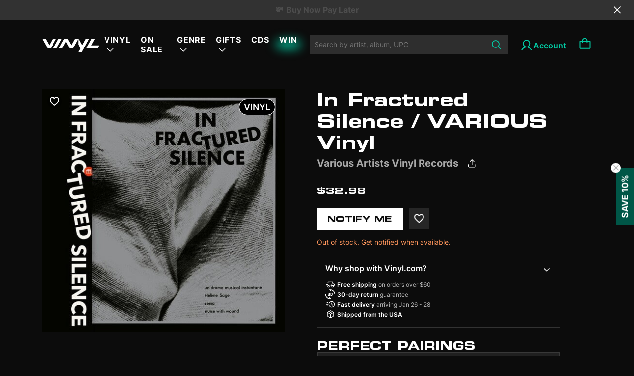

--- FILE ---
content_type: text/css
request_url: https://vinyl.com/cdn/shop/t/59/assets/overwrite.css?v=56141285370989735871766139513
body_size: 15494
content:
body,.tracklist-block .table-responsive,.tracklist-block .table-responsive .tracklist-table{touch-action:pan-y;overscroll-behavior-x:none}@media (max-width: 768px){.site-main{min-height:70vh}}.text-1-line{display:-webkit-box!important;max-width:100%;-webkit-line-clamp:1;-webkit-box-orient:vertical;overflow:hidden}.text-2-line{display:-webkit-box!important;max-width:100%;-webkit-line-clamp:2;-webkit-box-orient:vertical;overflow:hidden}.text-3-line{display:-webkit-box!important;max-width:100%;-webkit-line-clamp:3;-webkit-box-orient:vertical;overflow:hidden}.eurostile{font-family:Eurostile,sans-serif}.article-hero .article-image{display:none}.hero-home .list-image-overwrite{width:64rem}.hero-home .list-image-overwrite .image-wrap-overwrite{padding:2px;cursor:pointer}.content iframe{width:100%;max-width:560px}.hero-home .scroll-down{z-index:100}.hero-home .splide__spinner{display:none}.pause-button{display:inline-block;width:3.2rem;height:3.2rem;background:transparent url(./pause-button.svg) no-repeat 0 0;background-size:cover}.audio-note{margin-top:-1rem;font-size:14px;font-weight:400;line-height:17px;color:var(--vinyl-gray-200);margin-bottom:0}.circle-progress circle{transition:stroke-dashoffset 1s linear}.circle-progress.no-transition circle{transition:none}.pre-order-label{display:flex!important;align-items:center;gap:6px;width:auto;height:auto;display:block;position:absolute;right:1rem;top:1rem;left:auto;font-weight:700;font-size:1.4rem;line-height:1.6rem;color:#131313;background-color:#f0e7fe;padding:.4rem .8rem;text-transform:uppercase;box-shadow:1px 1px 5px #00000040;border:.1rem solid #F0E7FE;border-radius:40px}.pre-order-label:before{display:block;content:"";width:5px;height:5px;border-radius:50%;background-color:#6610f2}.pre-order-label.small{font-size:1.2rem;line-height:1.2rem;padding:.4rem .8rem;right:.8rem;top:.8rem}.limited-edition-label{display:flex!important;align-items:center;gap:6px;width:auto;height:auto;display:block;position:absolute;right:1rem;top:1rem;left:auto;font-weight:700;font-size:1.4rem;line-height:1.6rem;color:#131313;background-color:#e6faf6;padding:.4rem .8rem;text-transform:uppercase;box-shadow:1px 1px 5px #00000040;border:.1rem solid #E6FAF6;border-radius:40px}.limited-edition-label:before{display:block;content:"";width:5px;height:5px;border-radius:50%;background-color:#00cda8}.limited-edition-label.small{font-size:1.2rem;line-height:1.2rem;padding:.4rem .8rem;right:.8rem;top:.8rem}.low-stock-label{display:flex!important;align-items:center;gap:6px;width:auto;height:auto;display:block;position:absolute;right:1rem;top:1rem;left:auto;font-weight:700;font-size:1.4rem;line-height:1.6rem;color:#131313;background-color:#fffaf7;padding:.4rem .8rem;text-transform:uppercase;box-shadow:1px 1px 5px #00000040;border:.1rem solid #F8EBEB;border-radius:40px}.low-stock-label:before{display:block;content:"";width:5px;height:5px;border-radius:50%;background-color:#ff965c}.low-stock-label.small{font-size:1.2rem;line-height:1.2rem;padding:.4rem .8rem;right:.8rem;top:.8rem}.no-stock-label{display:flex!important;align-items:center;gap:6px;width:auto;height:auto;display:block;position:absolute;right:1rem;top:1rem;left:auto;font-weight:700;font-size:1.4rem;line-height:1.6rem;color:#131313;background-color:#fff;padding:.4rem .8rem;text-transform:uppercase;box-shadow:1px 1px 5px #00000040;border:.1rem solid #fff;border-radius:40px}.no-stock-label:after{content:"SOLD OUT"}.no-stock-label:before{display:block;content:"";width:5px;height:5px;border-radius:50%;background-color:#7c7c7c}.no-stock-label.small{font-size:1.2rem;line-height:1.2rem;padding:.4rem .8rem;right:.8rem;top:.8rem}.delivery-date-desktop{display:none}.delivery-date-mobile{display:flex;color:var(--vinyl-gray-200);margin-top:8px;justify-content:center}.wrap-question-desktop{display:none}.wrap-question-mobile{display:flex}.album-overwrite{display:none}.wrap-pre-order-mobile{display:flex;margin-bottom:1.2rem}.question-icon{display:inline-block;width:2.4rem;height:2.4rem;background:transparent url(./question.svg) no-repeat 0 0;background-size:cover}.in-stock-chip{padding:4px 6px;border-radius:31px;background:#02cba433;color:var(--vinyl-green);font-weight:700;font-size:1.2rem;text-transform:uppercase}#siteMain .limited-edition-chip{display:flex!important;align-items:center;gap:8px;width:fit-content;padding:4px 8px;border-radius:40px;background-color:#e6faf6;color:#131313;font-weight:700;font-size:1.1rem;text-transform:uppercase}.limited-edition-chip:before{display:block;content:"";width:5px;height:5px;border-radius:50%;background-color:#00cda8}@media (min-width: 992px){#siteMain .limited-edition-chip{margin-bottom:1.6rem}}.pre-order-chip{display:flex!important;align-items:center;gap:8px;padding:4px 8px;border-radius:40px;background-color:#f0e7fe;color:#0c0c0c;font-weight:700;font-size:1.1rem;text-transform:uppercase;margin-bottom:2px}.pre-order-chip:before{display:block;content:"";width:5px;height:5px;border-radius:50%;background-color:#6610f2}.wrap-pre-order-mobile .pre-order-chip{margin-right:6px}.notification-release-date{display:flex;padding:10px 12px;background-color:#f0e7fe;color:var(--vinyl-black);font-size:14px;font-weight:500;margin-bottom:2.4rem}.showcase-single-product-overwrite .product-image-overwrite,.showcase-creator-overwrite .creator-image-overwrite{border-width:.6rem}.creator-spotlight .creator-image img{width:100%;height:100%}.product-info{font-size:1.4rem;color:var(--vinyl-gray-200);margin-bottom:2.4rem}.product-info p{margin-bottom:0}.product-quantity-low-stock{margin-top:16px!important;margin-bottom:16px!important;color:var(--vinyl-orange);font-family:Inter;font-size:14px;font-style:normal;font-weight:400;line-height:140%}.freeshiping-message{color:#a8a8a8;font-family:Inter;font-size:14px;font-style:normal;font-weight:400;line-height:18.2px;margin-top:.5rem}.wrap-image-overwrite{background-color:#fff;position:relative}.site-footer .footer-top .footer-community,.site-footer .footer-top .footer-other-link .footer-menu li{margin-top:2rem}.site-footer .copyright{margin-top:1.6rem}.site-footer .footer-bottom{font-size:1.6rem;padding-top:2rem;display:block}.site-footer .footer-bottom .footer-action-wrapper{padding-bottom:1.8rem;border-bottom:1px solid #565656;display:flex;flex-direction:column}.power-by-overwrite{display:flex;margin-top:1.8rem;flex-direction:row}.power-by-overwrite a{display:flex;align-items:center;cursor:pointer}.power-by-overwrite img{height:3.5rem}.power-by-overwrite .text-power-by{color:var(--vinyl-white);margin-right:.5rem}.pre-order-shipping-info-mobile{display:none}@media (min-width: 992px){.site-footer .footer-top{flex-direction:column}.site-footer .copyright{margin-top:0}.site-footer .footer-link-group{display:flex;align-items:center}.site-footer .footer-link-group .footer-other-link{flex-grow:1}.site-footer .footer-menu{display:flex;flex-direction:row}.site-footer .footer-menu li{margin-right:2rem}.site-footer .footer-bottom{display:flex;flex-direction:row-reverse}.site-footer .footer-bottom .footer-action-wrapper{padding-bottom:0;flex-direction:row-reverse;align-items:center;border-bottom:none}.power-by-overwrite{margin-top:0;margin-right:2rem}.power-by-overwrite .text-power-by{margin-bottom:0}.select-region-wrapper>p{margin-bottom:0}}.text-transform-none{text-transform:none!important}.collections-page-container{padding-top:8rem;padding-bottom:8rem}.collections-page-container .product-grid .col{margin-top:6rem;margin-bottom:0}.collections-page-container .collection-content .collection-title{margin-bottom:.4rem;font-family:Inter;color:var(--vinyl-white);font-size:16px;font-style:normal;font-weight:700;line-height:130%}.collections-page-container .collection-content .collection-description{color:var(--vinyl-gray-200);font-family:Inter;font-size:1.4rem;font-style:normal;font-weight:500;line-height:normal}.collections-page-container .product-item .collection-bottom-label{border-radius:40px;background:#f8f6eb;display:flex;align-items:center;justify-content:center;column-gap:8px;width:fit-content;padding:4px 8px;color:#0c0c0c;font-size:1rem;text-transform:uppercase;font-weight:600}.collections-page-container .product-item{display:flex;flex-direction:column;row-gap:10px}.collections-page-container .product-item .collection-bottom-label:before{content:"";background:url(./star-icon.svg) no-repeat 0 0;background-position:right;width:10px;height:10px;display:inline-block;vertical-align:middle;left:100%}.image-text-wrapper{max-width:200px;top:1.6rem;left:1.2rem}.image-text-wrapper .image-text{padding:2px;background-color:var(--vinyl-black);color:var(--vinyl-white);font-family:Eurostile;font-size:17px;font-weight:700;text-transform:uppercase}#splide3 .row{padding:0;margin:0}#splide3 .row>*{padding:0;margin:0}#splide3 .image-wrapper{padding:2px;opacity:.5;cursor:pointer}#splide3 .image-wrapper img{aspect-ratio:1;width:100%}#splide3 .image-wrapper:hover,#splide3 .image-wrapper.image-cover{opacity:1}#splide3 .row *:hover{z-index:100}#splide3 .image-wrapper:hover{transform:scale(1.2);padding:0;box-shadow:0 0 20px 12px #000000b3;transition:all .2s ease-in-out}#splide3.list-image-overwrite{max-height:100vw}.product-item .product-content-bottom{display:flex;flex-wrap:wrap;margin-top:.8rem;align-items:center}.product-item .product-price{display:flex;flex-grow:1;margin-top:0rem}.product-item .product-type-label,.search-dropdown-item .product-type-label,.perfect-pairing-item .product-type-label{display:flex;padding:.4rem .8rem;justify-content:center;align-items:center;gap:.8rem;border-radius:40px;border:1px solid #FFF;box-shadow:1px 1px 5px #00000040;color:var(--vinyl-white);font-family:Inter;font-size:1.1rem;font-style:normal;font-weight:600;line-height:1.2rem}.search-dropdown-item .product-type-label{margin-left:.8rem}.product-item .old-price:after{content:none}.product-item .old-price{padding-right:.7rem}.collections-page-container .product-item{cursor:pointer}.collections-page-container .product-item:before{content:"";display:block;width:calc(100% - 50px);height:5px;background:#c4c4c4;position:absolute;bottom:100%;left:50%;transform:translate(-50%);box-shadow:inset 0 -2px 1px #00000059}.collections-page-container .product-item:after{content:"";display:block;width:calc(100% - 60px);height:5px;margin-bottom:5px;background:#c4c4c4;position:absolute;bottom:100%;left:50%;transform:translate(-50%);box-shadow:inset 0 -2px 1px #00000059}.video-collections-page-container .product-item:before{content:unset}.video-collections-page-container .product-item:after{content:unset}.tracklist-table .preview-desktop-text{display:none}.tracklist-content .preview-mobile-text{background-color:var(--vinyl-white);border-radius:2px;color:#1a1a1a;padding:.6rem;text-transform:uppercase;font-family:Inter;font-size:10px;font-style:normal;font-weight:700}@media (min-width: 1400px){.container{max-width:1440px}}.showcase-multi-product-overwrite .swiper-slide,.showcase-creator-overwrite .swiper-slide{width:250px!important;margin-right:10px}@media (min-width: 992px){.showcase-multi-product-overwrite .swiper-slide,.showcase-creator-overwrite .swiper-slide{width:250px!important;margin-right:30px}.showcase-single-product-overwrite .product-image-overwrite,.showcase-creator-overwrite .creator-image-overwrite{max-width:36.2rem}.content.overwrite{max-height:700px;height:calc(100vh - 114px);min-height:initial!important}.hero-splide-track.splide__track{overflow:visible}.hero-home .list-image-overwrite .image-wrap-overwrite:hover{transform:scale(1.2);padding:0;box-shadow:0 0 20px 12px #000000b3;transition:all .2s ease-in-out;z-index:100}.product-big-item .product-image{margin-right:5rem}}@media (min-width: 767.98px){.tracklist-content .preview-mobile-text{display:none}.tracklist-table .preview-desktop-text{display:table-cell}.album-overwrite{display:block}.actions .wrap-question-desktop{padding-top:10px;padding-bottom:5px;margin-left:8px;display:flex}.delivery-date-desktop{display:flex;margin-top:8px}.delivery-date-mobile{display:none}}@media (max-width: 1199px){.container{max-width:none}.collections-page-container{padding-left:2rem;padding-right:2rem}}@media (max-width: 991.98px){.hero-home .hero-media.hero-media-overwrite{margin-left:-16px;margin-right:-16px}.hero-home .list-image-overwrite{width:100%}.site-header .primary-menu>li>a:hover{color:var(--vinyl-gray)}.hero-home .hero-content .content{min-height:initial;margin-bottom:6rem;position:relative;z-index:10}.hero-home .hero-media{position:static;transform:none;top:auto;right:auto;bottom:auto}.hero-home .scroll-down{display:none}.wrap-pre-order-mobile{margin-bottom:0!important}.pre-order-shipping-info{display:none}.pre-order-shipping-info-mobile{display:block}.artist-title-mobile{justify-content:space-between!important;gap:0!important}}@media (max-width: 767.98px){.site-footer .copyright{font-size:12px;margin-top:10px;color:#8c8c8c}.site-footer .footer-bottom{font-size:1.6rem;padding-top:3rem;display:block}.site-footer .footer-bottom .footer-action-wrapper{padding-bottom:3rem;border-bottom:none}.tracklist-table .track-title{white-space:nowrap;overflow:hidden;text-overflow:ellipsis;display:block;width:calc(100vw - 200px)}.creator-spotlight .product-swiper-wrap{margin-right:-15px}.pr-xs-0{padding-right:0!important}.hero.article-hero{height:auto;background-image:none!important}.article-hero .article-category{color:var(--vinyl-purple);margin-top:2rem;font-size:1.4rem}.article-hero .article-title{font-size:2.4rem}.article-hero .article-image{display:block}.zoom-none{zoom:0!important}.creator-summary{word-wrap:break-word}.creator-summary .creator-name{font-size:3rem}#siteFooter .footer-bottom{justify-content:center;display:flex;flex-direction:column;gap:7px}.power-by-overwrite a{display:flex;align-items:center;cursor:pointer;flex-direction:column}.collections-page-container{padding-top:10px;padding-bottom:10px}}.collection-header{margin-bottom:9rem;margin-top:9rem}@media (max-width: 425px){.collection-header{margin-bottom:0rem;margin-top:2rem}}.site-header{position:relative}.shop-navbar{position:absolute;left:0;right:0;top:100%;z-index:1000;display:flex!important;visibility:hidden;opacity:0;transition:all .15s ease-in-out;-webkit-backdrop-filter:blur(50px);backdrop-filter:blur(50px);pointer-events:none}.site-header .primary-menu>li.shop-menu-item>a{position:relative}.shop-menu-item>a:after{content:"";background:url(./down_arrow_white.svg) no-repeat 0 0;background-position:right;width:20px;height:7px;display:inline-block;vertical-align:middle;left:100%}.shop-menu-item:hover>a:after{background:url(./down_arrow_green.svg) no-repeat 0 0;background-position:right}.shop-menu-item:hover>a{color:var(--vinyl-green)}.shop-navbar:hover{visibility:visible;opacity:1;pointer-events:auto}#menuWrap .primary-menu li:hover a+.shop-navbar{visibility:visible;opacity:1;pointer-events:auto}.shop-navbar-level-1{background:var(--vinyl-green)}.shop-navbar-menu-content{display:inline-flex;flex-direction:column;align-items:flex-start;gap:30px;margin-top:60px;margin-right:80px;margin-bottom:60px;white-space:nowrap}.shop-navbar-menu-content .shop-navbar-menu-title{color:var(--vinyl-black, var(--vinyl-black, #0C0C0C));font-family:Eurostile,sans-serif}.shop-navbar-menu-items{display:flex;flex-direction:column;align-items:flex-start;gap:20px}.shop-navbar-menu-items a{color:var(--vinyl-black, var(--vinyl-black, #0C0C0C));font-size:18px;font-style:normal;font-weight:700;line-height:100%;text-transform:uppercase;margin-bottom:20px}.shop-navbar-menu-item:hover{text-decoration-line:underline;text-underline-offset:.4rem;text-decoration-color:var(--vinyl-black)}.shop-navbar-submenu-container{background:#0c0c0c99}#menuWrap .accordion-menu{width:100%}#menuWrap .accordion-menu:before{display:block;content:"";width:100%;height:30px;position:absolute;bottom:100%;left:0}.shop-navbar-level-2{display:flex;flex-direction:column;align-items:flex-start;gap:30px;margin-top:60px;padding-left:50px;padding-right:50px;margin-bottom:60px;white-space:nowrap;min-height:400px;opacity:1;flex-grow:1}.shop-navbar-level-2 .collapse{width:100%;opacity:0}.shop-navbar-submenu-content{display:inline-flex;flex-direction:column;align-items:flex-start;gap:30px;width:230px;margin-right:50px}.shop-navbar-submenu-title{color:var(--white, var(--white, #FFF));font-family:Eurostile,sans-serif}.shop-navbar-submenu-items{display:inline-flex;flex-direction:column;align-items:flex-start;gap:16px}.shop-navbar-submenu-items a{color:var(--white, var(--white, #FFF));font-family:Inter;font-size:18px;font-style:normal;font-weight:700;line-height:100%;text-transform:uppercase;white-space:normal}.shop-navbar-submenu-item:hover{text-decoration-line:underline;text-underline-offset:.4rem}.shop-navbar-level-3{margin-top:60px}.shop-navbar-preview-title{max-width:50%}.shop-navbar-preview-browse{align-self:flex-end;margin-bottom:1rem}.shop-navbar-preview-browse a{color:var(--White, var(--White, #FFF));font-family:Inter;font-size:14px;font-style:normal;font-weight:500;line-height:100%;letter-spacing:.56px;text-transform:uppercase;text-decoration-line:underline;text-underline-offset:.4rem}.shop-navbar-level-2 .product-grid .col{width:25%}.shop-navbar-level-3 .product-grid .col{width:33.3333%}.shop-navbar-preview-content .old-price{font-size:1.4rem}.shop-navbar-preview-content .shop-navbar-preview-albums .new-price{color:var(--White, #FFF);font-size:1.4rem}.shop-navbar-preview-albums .product-grid{justify-content:start}.shop-navbar .collapsing{-webkit-transition:none;display:none;position:absolute;opacity:0;transition:opacity 30ms ease}.shop-navbar .collapse:not(.collapsing),.shop-navbar .collapse:not(.show){position:absolute;visibility:hidden;opacity:.4}.shop-navbar .collapse.collapsing,.shop-navbar .collapse.show{position:static;visibility:visible;opacity:1}#mobileMenuWrap.mm-spn.mm-spn--navbar.mm-spn--main:after{margin-top:6px;margin-bottom:1rem;margin-left:1.6rem;padding-left:0;font-family:Eurostile,sans-serif;font-weight:700;line-height:2.5;font-size:1.8rem;color:var(--White, var(--White, #FFF));text-align:left;opacity:1;text-transform:uppercase}#mobileMenuWrap.mm-spn.mm-spn--navbar:after{margin-top:6px;margin-bottom:1rem;font-family:Eurostile,sans-serif;font-weight:700;line-height:2.5;font-size:1.8rem;color:var(--White, var(--White, #FFF));text-align:left;opacity:1;text-transform:uppercase}#mobileMenuWrap:before{margin-top:12px;border-top:2px solid;border-left:2px solid;opacity:1}#mobileMenuWrap .level2-item:before{margin-top:9px;opacity:1}#mobileMenuWrap .level1-menu>li:not(.level2-item){color:#fff;background-color:#a8a8a81a;margin-top:12px;margin-left:20px;margin-right:20px}#mobileMenuWrap .level1-menu>li:not(.level2-item):before{display:none}#mobileMenuWrap .level1-menu>.level2-item{padding-top:4px;padding-bottom:4px;margin-right:10px;color:#fff;border-bottom:1px solid #A8A8A81A}#mobileMenuWrap .level1-menu{color:var(--White, var(--White, #FFF));font-size:16px;font-style:normal;font-weight:700;line-height:normal;letter-spacing:.96px;text-transform:uppercase;display:flex;flex-direction:column;margin-top:14px}#mobileMenuWrap .level1-menu .footer-item{text-transform:none;width:fit-content;display:flex;align-items:center}#mobileMenuWrap .level1-menu .level3-menu{color:var(--dark-3, #F8F8F8);font-size:16px;font-style:normal;font-weight:600;line-height:100%;text-transform:uppercase}#mobileMenuWrap .level3-menu{margin-top:14px!important}#mobileMenuWrap .level3-menu>li{margin-top:18px!important}#mobileMenuWrap .level3-menu>li{color:#fff;margin-left:20px}#mobileMenuWrap .level3-menu>li>a{padding:0}#mobileMenuWrap .level3-menu>li:before{display:none}#mobileMenuWrap.mm-spn li:after{content:"";display:none;margin-left:var(--mm-spn-item-indent);border-top:1px solid;opacity:.15}#mobileMenuWrap.mm-spn.mm-spn--navbar ul:before{display:none}#mobileMenuWrap.mm-spn{--mm-spn-item-height:38px}#mobileMenuWrap.mm-spn.mm-spn--dark{background-color:#0c0c0c}#mobileMenuWrap .level1-menu li.level1-item.mobile-mega-nav[collapse-status=shown] a:after{content:"";background:url(./down_arrow_white.svg) no-repeat 0 0;background-position:right;transform:rotate(180deg);width:14px;height:8px;display:inline-block;vertical-align:middle;left:100%}#mobileMenuWrap .level1-menu li.level1-item.mobile-mega-nav[collapse-status=hidden] a:after{content:"";background:url(./down_arrow_white.svg) no-repeat 0 0;background-position:left bottom;width:14px;height:8px;display:inline-block;vertical-align:middle;left:100%}#mobileMenuWrap .footer{padding-left:20px;display:flex;flex-direction:row;width:75%;flex-wrap:wrap}#mobileMenuWrap .level1-menu div.footer-item>a{font-size:14px;font-weight:400;padding:7px 0;color:var(--Gray, var(--Gray, #A8A8A8))}#mobileMenuWrap .space{flex-grow:.9}#mobileMenuWrap.mm-spn ul:after{display:none}.mm-ocd.mm-ocd--open{background:none}#mobileMenuWrap .btn-close{position:absolute;right:2rem;top:2rem;padding:0;z-index:1;opacity:1}#mobileMenuWrap{display:none}.site-header .toggle-button:first-child{transform:rotate(180deg);margin-left:unset;margin-right:2rem}.modal-toggle[data-bs-target="#country-selector"]{display:flex;gap:10px;align-items:center;cursor:pointer}.modal-toggle[data-bs-target="#country-selector"] .flag img{width:30px;height:30px;object-fit:cover;border-radius:50%}.modal:not(.my-cart-modal) .modal-content{background:#252525;color:var(--vinyl-white)}.modal:not(.my-cart-modal) .modal-content .title{position:relative;width:100%}.modal:not(.my-cart-modal) .modal-content .message{color:var(--dark-10, #D4D4D4);font-family:Inter;font-style:normal;font-weight:400;line-height:140%}.modal:not(.my-cart-modal) .modal-content .close{position:absolute;border-radius:50%;width:20px;height:20px;background-color:#fff;right:0%;top:0%;transform:translate(50%,-50%);display:flex;justify-content:center;align-items:center;color:#9d9d9d}.modal:not(.my-cart-modal) .close .icon-close{font-size:1.5rem}.modal:not(.my-cart-modal) .modal-content .btn{color:#fff}#country-selector .modal-dialog .modal-content{background-color:#252525;color:var(--vinyl-white)}#country-selector .modal-dialog .modal-header{border-bottom:none}#country-selector .modal-dialog .modal-body{padding:5px 30px 10px}#country-selector .modal-dialog .modal-body .disclosure .disclosure__button{display:flex;gap:10px;align-items:center;background:#2d2d2d;padding:7px}#country-selector .modal-dialog .modal-body .disclosure .disclosure__button .flag img{width:30px;height:30px;object-fit:cover;border-radius:50%}#country-selector .modal-dialog .modal-body .disclosure .disclosure__button .space{flex-grow:1}#country-selector .modal-dialog .modal-body .disclosure .disclosure__button .icon-caret{width:20px;height:20px}#country-selector .modal-dialog .modal-body .disclosure ul{background:#2e2e2e;max-height:200px;overflow-y:auto}#country-selector .modal-dialog .modal-body .disclosure ul li a{display:flex;gap:10px;align-items:center;background:#2d2d2d;padding:7px}#country-selector .modal-dialog .modal-body .disclosure ul li a .flag img{width:30px;height:30px;object-fit:cover;border-radius:50%}#country-selector .modal-dialog .modal-footer{border-top:none;padding-left:30px;padding-right:30px;padding-bottom:20px;justify-content:flex-start}#country-selector .modal-dialog .modal-footer button{margin-top:0;margin-bottom:1rem;font-family:Eurostile,sans-serif;font-weight:700;line-height:1.2;color:#fff}#country-selector #country-list{-ms-overflow-style:none;scrollbar-width:none}#country-selector #country-list::-webkit-scrollbar{display:none}#country-greeting .modal-dialog .modal-content{background-color:#252525}#country-greeting .modal-header{border-bottom:none}#country-greeting .modal-dialog .modal-body{color:var(--vinyl-white);padding:5px 30px 10px;display:flex;flex-direction:column;row-gap:20px}#country-greeting .modal-dialog .modal-body .title{font-weight:lighter}#country-greeting .modal-dialog .modal-body ul{display:flex;flex-direction:column;gap:10px;list-style-type:disc;padding-left:10px}#country-greeting .modal-dialog .modal-body .flag{display:flex;justify-content:center}#country-greeting .modal-dialog .modal-body img{width:100px;height:100px;object-fit:cover;border-radius:50%}#country-greeting .modal-footer{border-top:none;padding-left:30px;padding-right:30px;padding-bottom:20px;flex-direction:column;justify-content:flex-start;align-items:flex-start;color:#a8a8a8}#country-greeting .modal-footer .btn{width:16rem;margin-top:0;margin-bottom:1rem;font-family:Eurostile,sans-serif;font-weight:700;line-height:1.2;color:#fff}#discount-popup .modal-content{display:flex;flex-direction:column;align-items:flex-start;padding:20px}#discount-popup .modal-content .title{display:flex;flex-direction:column;position:relative}#discount-popup .message{padding-bottom:20px;font-size:1.6rem}#discount-popup .btn{width:100%;margin-bottom:0}#discount-popup .rolling-stone-logo{width:12rem;margin-bottom:2rem}@media (max-width: 767.98px){#discount-popup .modal-content .main-title{font-size:2.2rem}}#canada-post-strike-popup .modal-content{display:flex;flex-direction:column;align-items:flex-start;padding:20px}#canada-post-strike-popup .modal-content .title{display:flex;flex-direction:column;position:relative}#canada-post-strike-popup .modal-content .title .main-title{font-size:3.2rem;text-align:center}#canada-post-strike-popup .message{padding-bottom:20px;font-size:1.6rem;text-align:center}#canada-post-strike-popup .btn{color:#0c0c0c;font-family:Eurostile;font-size:18px;font-style:normal;font-weight:700;line-height:24px;min-width:100%;margin-bottom:0}@media (max-width: 767.98px){#canada-post-strike-popup .modal-content .title .main-title{font-size:1.8rem}#canada-post-strike-popup .btn{font-size:14px}}.my-cart-modal .remove-button{position:relative;background:none;border:none;color:#c84040;font-size:1.8rem}.my-cart-modal .remove-button .icon-trash{position:absolute;top:70%}.my-cart-modal .product-item .content{flex-grow:1}.my-cart-modal .modal-header{display:grid;grid-template-areas:"inner close" "notify notify"}.my-cart-modal .modal-header .modal-header-inner{grid-area:inner}.my-cart-modal .modal-header .btn-close{grid-area:close}.my-cart-modal .modal-header .cart-notify{grid-area:notify}.my-cart-modal .modal-content .cart-notify.inactive{color:#000;padding:12px 12px 0;font-size:14px;line-height:20px;text-align:center}.my-cart-modal .modal-content .cart-notify.inactive a{color:var(--Vinyl-Black, var(--Vinyl-Black, #0C0C0C));font-family:Inter;font-size:14px;font-style:normal;font-weight:500;line-height:normal;text-decoration-line:underline}.my-cart-modal .modal-content .cart-notify.active{background:#e6faf6;color:#0aa88b;padding:10px 6px;margin-top:16px;font-size:14px;line-height:16.94px}.my-cart-modal .modal-content .cart-notify.active:before{content:"";background:url(./check-circle-1.svg) no-repeat 0 0;background-position:right;margin-top:-2px;margin-right:4px;width:1.8rem;height:1.8rem;display:inline-block;vertical-align:middle;left:100%}.my-cart-modal .modal-content .cart-item-notify{color:#fe6b00;font-family:Inter;font-size:1.2rem;font-style:normal;font-weight:400;line-height:1.8rem}.circle-button:disabled{border-color:light-dark(rgba(16,16,16,.3),rgba(255,255,255,.3))}.float-buy-button{z-index:1030;padding:1.5rem 8rem;background:#25252599;-webkit-backdrop-filter:blur(50px);backdrop-filter:blur(50px);display:flex;align-items:center;left:0;right:0;position:fixed;bottom:-125px;transition:all .3s ease-in-out;max-height:125px}.float-buy-button .old-price{display:flex;flex-direction:row;align-items:center;margin-right:1.6rem}.float-buy-button .old-price .sale-label{position:static;top:auto;right:auto;display:inline-block;line-height:1}.float-buy-button .old-price>*:nth-child(-n+2){font-size:1.6rem;margin-right:1rem}@media screen and (max-width: 767px){.float-buy-button{display:none}}.float-buy-button.show{bottom:0;transition:all .3s ease-in-out}.float-buy-button .wrap-image{width:6.6rem;margin-right:1.6rem}.float-buy-button .wrap-image img{width:100%;height:100%}.float-buy-button .product-title{color:var(--White, #FFF);font-family:Inter;font-size:16px;font-style:normal;font-weight:700;line-height:140%;max-width:30rem}@media screen and (max-width: 1024px){.float-buy-button .product-title{max-width:20rem}.float-buy-button{padding:1.5rem 5rem}}.float-buy-button .space{flex-grow:1}.float-buy-button .old-price .price{color:#a8a8a8;font-weight:500;margin-bottom:0;margin-right:1rem}.float-buy-button .button-buy{margin:0;font-family:Eurostile,sans-serif;font-weight:700;text-transform:uppercase}#perfect-pairings-modal .perfect-pairings-content{display:flex;flex-direction:column}#perfect-pairings-modal .perfect-pairings-content .modal-body{display:flex;padding:1.6rem 1.2rem;flex-direction:column;align-items:center;row-gap:1.5rem;background:#252525}#perfect-pairings-modal .modal-product-detail-image{min-width:100%}#perfect-pairings-modal .modal-product-detail-info{display:flex;flex-direction:column;row-gap:10px}#perfect-pairings-modal .old-price,#perfect-pairings-modal .show-read-more{margin-top:0}.perfect-pairings-block,.tracklist-block,.product-content-collapse{display:flex;flex-direction:column;row-gap:2rem;padding-bottom:0rem}.perfect-pairings-block .perfect-pairings-list{display:flex;flex-direction:column}.perfect-pairings-block .perfect-pairing-item{display:flex;flex-direction:row;padding:1.2rem;column-gap:1.4rem;align-items:center;border-top:2px solid #383838;border-right:2px solid #383838;border-left:2px solid #383838;background:#202020}.perfect-pairings-block .perfect-pairing-item-image{max-width:6rem;height:6rem;cursor:pointer}.perfect-pairings-block .perfect-pairing-right{display:flex;flex-direction:column;align-items:flex-start;flex-grow:1;row-gap:1rem}.perfect-pairings-block .perfect-pairing-item-detail{display:flex;flex-direction:column;cursor:pointer;row-gap:1rem}.perfect-pairings-block .compare-at-price{font-size:1.6rem;font-weight:700;color:#a8a8a8}.perfect-pairings-block .price{font-size:1.6rem;font-weight:700}.perfect-pairings-block .perfect-pairing-item-price{display:flex;flex-direction:row;column-gap:1rem}.perfect-pairings-block .perfect-pairings-list .product-cta{color:var(--Colour-Text-txt-green, #02CDA8);text-align:center;font-family:Inter;font-size:14px;font-style:normal;font-weight:700;line-height:normal;text-transform:uppercase;padding:0;width:fit-content;cursor:pointer;min-width:10rem}.perfect-pairings-block .product-cta:hover{background-color:inherit;border-color:inherit;text-decoration:underline}#perfect-pairings-modal .button-group{display:flex;flex-direction:column;row-gap:2rem;align-items:center;width:100%}#perfect-pairings-modal .wrap-button-buy{margin-bottom:0}#perfect-pairings-modal .product-page-creator-name{font-size:1.8rem}#perfect-pairings-modal .product-title{font-size:2.2rem}#perfect-pairings-modal .old-price{font-size:1.4rem}#perfect-pairings-modal .btn{color:#0d0d0d}#perfect-pairings-modal .secondary-cta{color:var(--Colour-Text-txt-green, #02CDA8);text-align:center;font-family:Inter;font-size:16px;font-style:normal;font-weight:700;line-height:140%;text-decoration-line:underline;cursor:pointer}#perfect-pairings-modal .wrap-button-buy-on-modal{padding:1.4rem 0 .4rem}.product-content-collapse{padding-top:0;padding-bottom:0rem}.accordion-colour .accordion-item.accordion-item{margin-top:0}.benefit-banner-wrapper{padding-top:2rem;padding-bottom:2rem}.qa-block{padding:0rem 0 2rem}.qa-block .qa-header{overflow:hidden;color:#fff;text-overflow:ellipsis;font-family:Inter;font-size:18px;font-style:normal;font-weight:700;line-height:130%;padding-bottom:.8rem}.qa-block .qa-item-question{overflow:hidden;color:#fff;text-overflow:ellipsis;font-family:var(--font-family-Font-1, Inter);font-size:var(--font-size-14, 14px);font-style:normal;font-weight:var(--font-weight-700, 700);line-height:var(--line-height-22, 22px)}.qa-block .qa-item-answer{color:var(--color-white-solid, #FFF);font-family:Inter;font-size:14px;font-style:normal;font-weight:400;line-height:20px;letter-spacing:-.14px}.qa-core{max-width:70rem}.qa-block .qa-item-question:after{content:"";background:url(./down_arrow_white.svg) no-repeat 0 0;background-position:right;width:14px;height:8px;display:inline-block;vertical-align:middle;margin-left:.5rem;transition:transform .2s ease-in}.qa-block .qa-item-question[aria-expanded=false]:after{transform:rotate(0)}.qa-block .qa-item-question[aria-expanded=true]:after{transform:rotate(180deg)}.qa-block .qa-item-question{display:flex;align-items:center;justify-content:space-between;cursor:pointer}.qa-block .qa-item{padding:2rem 0;border-bottom:1px solid #383838;display:flex;flex-direction:column;row-gap:.8rem;padding:1.6rem 0}.qa-container{background:inherit;padding-top:1.6rem;padding-bottom:2.4rem}.tracklist-block>div:last-child,.perfect-pairings-block>div:last-child,.product-content-collapse>div:last-child{padding-bottom:0rem}.product-summary{word-wrap:break-word;padding-bottom:0rem}#perfect-pairings-modal .modal-content .title{width:100%;height:2rem;top:1.7rem;right:2rem;display:flex;flex-direction:column;position:relative;z-index:1}.tracklist-block .block-title{margin-bottom:0}.product-detail-page-style{display:flex;flex-direction:column;row-gap:2.4rem}@media (min-width: 768px){#perfect-pairings-modal .modal-product-detail-image{min-width:37%}.product-content-collapse{padding-bottom:4rem}#perfect-pairings-modal .old-price{font-size:1.6rem}#perfect-pairings-modal .product-title{font-size:3.6rem}#perfect-pairings-modal .product-page-creator-name{font-size:2rem}#perfect-pairings-modal .wrap-button-buy-on-modal{padding:2.4rem 0 1.4rem}#perfect-pairings-modal .perfect-pairings-content .modal-body{flex-direction:row;column-gap:3rem;align-items:flex-start}.perfect-pairings-block .perfect-pairing-right{flex-direction:row;align-items:center;justify-content:space-between;width:100%;column-gap:1rem}.perfect-pairings-block{padding-bottom:0}.benefit-banner-wrapper{padding-top:4rem;padding-bottom:4rem}.qa-block{display:flex;justify-content:center}.qa-core{min-width:70rem}.qa-block .qa-header{font-size:3.6rem;padding:6.4rem 2.4rem 4.8rem}.qa-block .qa-item-question{font-size:1.6rem;padding-bottom:0rem}.qa-block .qa-item-answer{font-size:1.6rem;line-height:2.8rem}.qa-container{background:#171717;padding-top:0rem;padding-bottom:0rem}.product-summary{padding-bottom:8rem}.qa-block .qa-item{padding:3.2rem 0}#perfect-pairings-modal .modal-content .title{height:0;top:2rem;right:2rem}#perfect-pairings-modal .perfect-pairings-content .modal-body{padding:30px}.product-detail-page-style,.perfect-pairings-block,.tracklist-block{row-gap:2.4rem}}.button-buy .buy-now:before{margin-left:.3rem;margin-bottom:-.2rem;content:unset}.payment-terms{color:#fff;margin-bottom:2rem;font-size:1.4rem}.shoppay-buy-button{margin-bottom:1rem;min-width:25rem}.product-detail-page-style .block-title{font-family:var(--vinyl-font-sans-serif);text-transform:none}.product-detail-page-style .block-title:not(.not-collapse):after{content:"";background:url(./down_arrow_white.svg) no-repeat 0 0;background-position:right;width:14px;height:8px;display:inline-block;vertical-align:middle;margin-left:.5rem;transition:transform .2s ease-in}.product-detail-page-style .block-title[aria-expanded=true]:after{transform:rotate(180deg)}.product-detail-page-style .block-title[aria-expanded=false]:after{transform:rotate(0)}.product-detail-page-style .accordion-button,.product-detail-page-style .perfect-pairings-block .block-title{display:flex}.perfect-pairings-block .block-title,.product-content-collapse .accordion-header{margin-bottom:0}.product-detail-page-style .block-title{align-items:center;justify-content:space-between}.accordion-colour .accordion-button:after{border:none}.accordion-colour .accordion-body{padding:0}@media (min-width: 1400px){.product-summary .button-buy{display:flex;align-items:center;justify-content:center;height:100%}}.shoppay-buy-button .shopify-payment-button__more-options{display:none}#siteMain .product-summary .actions{margin-top:-1rem}@media (min-width: 768px){.payment-terms{margin-bottom:1rem;font-size:1.4rem}.button-group{display:flex;flex-direction:row;column-gap:2rem;flex-wrap:wrap;align-items:start}}@media (min-width: 991.98px){.button-group{display:flex;flex-direction:column;column-gap:0rem;row-gap:2rem;flex-wrap:wrap;align-items:normal}}@media (min-width: 1400px){.button-group{display:flex;flex-direction:row;column-gap:2rem;flex-wrap:wrap}}@media (max-width: 767.98px){.product-summary .wrap-button-buy.hide{left:0;right:0;z-index:1030;background-color:#0c0c0c;bottom:-96px;transition:all .3s ease-in-out}}.sale-label:before{display:block;content:"";width:5px;height:5px;border-radius:50%;background-color:#c84040}.sale-label{padding:4px 8px;border-radius:100px;border:1px solid rgba(30,30,30,.1);background:#faecec;box-shadow:0 4px 4px #00000040;color:#131313}.product-content-creators{padding-bottom:4.5rem}.product-content-creators .block-top .filter-buttons{justify-content:flex-start;margin-left:0rem;margin-right:0rem}.product-content-creators .block-top .filter-buttons .btn{margin-right:1.4rem;margin-left:0;margin-top:0rem;margin-bottom:1.4rem}.creators-content-item{margin-bottom:3rem}.product-content-creators .row>div:nth-last-child(-n+1) .creators-content-item{margin-bottom:0rem}@media (min-width: 992px){.product-content-creators .block-top .filter-buttons .btn{margin-right:1.4rem;margin-left:0;margin-bottom:0}.product-content-creators .block-top .filter-buttons{margin-bottom:3rem}.product-content-creators .row>div:nth-last-child(-n+2) .creators-content-item{margin-bottom:0rem}}.creators-content-item .wrap-image,.creators-content-item .info,.creators-content-item .title,.creators-content-item .desc{display:block}.creators-content-item .info{flex:1}.creators-content-item .link{display:flex;align-items:center;color:var(--vinyl-white)}.creators-content-item .title{font-weight:700;font-size:2rem;margin-bottom:.4rem}.creators-content-item .wrap-image{width:8.8rem;height:8.8rem;min-width:8.8rem;margin-right:2rem;border:3px solid #FFC44D}@media (max-width: 767.98px){.creators-content-item .wrap-image{margin-right:1.6rem}.creators-content-item .title{font-size:1.8rem}}.companies .block-title{margin-top:0;margin-bottom:1rem;font-family:Eurostile,sans-serif;font-weight:700;line-height:1.2;color:var(--vinyl-heading-color);font-size:2.2rem;text-transform:uppercase}.companies{padding-bottom:1.5rem}.company-item{margin-bottom:3rem}@media (max-width: 767.98px){.companies .block-title{font-size:1.6rem}}.featured-product .product-content .artist{display:block}.product-big-item .artist{font-size:2rem}.button-buy-without-function{margin-top:3.6rem;font-family:Eurostile,sans-serif;font-weight:700;text-transform:uppercase}.showcase-single .best-seller{font-family:Inter}.showcase-single .artist{color:#fff;font-weight:unset}.showcase-single .product-big-item .product-image{border:unset}@media (max-width: 767.98px){.button-buy-without-function{margin-top:1rem;margin-bottom:1rem}.showcase-single .product-big-item,.showcase-single.featured-product .featured-product-mobile-heading{display:flex;flex-direction:column;align-items:center}.showcase-single.featured-product .featured-product-mobile-heading .artist{text-align:center}.showcase-single .product-title-2{font-size:2.6rem}.showcase-single.featured-product .product-content{display:none}.showcase-single .product-big-item .product-image{margin-bottom:unset}.showcase-single .product-big-item .featured-product-mobile-heading .product-title{text-align:center}}.creator-spotlight .heading a{color:#fff}.creator-spotlight .heading a:hover{color:#02cba4}#splide1.announcement-banner .splide__slide{margin-right:0!important}span.banner-separator>:first-child{margin-left:5px;margin-right:5px}.announcement-banner.splide{visibility:visible}@media (min-width: 1024px){.header-group{position:sticky;top:0;z-index:1000;transition:.3s ease-out}}@media (min-width: 992px){.product-summary .summary-layout .product-detail-image{align-self:start;position:sticky;top:calc(40vh - 20vw)}.product-summary .summary-layout{max-width:100%}}#desc-content:not(.inner-show-read-more)>p{display:inline}.product-carousel .container{display:flex;align-items:center;column-gap:2rem;padding-bottom:2rem;padding-left:0;margin-left:0}.product-carousel.bg-white .browse-all{color:var(--vinyl-black)}.product-carousel .block-title{margin-right:auto;margin-bottom:0}.product-carousel .block-title a{pointer-events:none;color:var(--vinyl-white, #FFF)}.product-carousel .browse-all{color:var(--White, #FFF);font-family:Eurostile,sans-serif;text-align:center;font-size:12px;font-style:normal;font-weight:700;line-height:normal;text-decoration-line:underline;text-transform:uppercase}@media (max-width: 767.98px){.button-buy-gift-card{width:100%}.product-carousel .browse-all{font-size:1.4rem;display:none}.product-carousel .block-title{font-size:2rem;display:flex;width:100%;align-items:center;justify-content:space-between}.product-carousel .home-block-title{font-size:1.8rem}.product-carousel:not(.product-recommendation) .block-title:after{content:"";background:url(./chevron.svg) no-repeat 0 0;background-position:right;width:10px;height:15.5px;display:inline-block;vertical-align:-.5px;background-size:cover}.product-carousel .block-title a{pointer-events:auto;color:var(--vinyl-white, #FFF)}.product-swiper .swiper-wrapper{margin-bottom:0rem}}.bg-dark{background-color:#1a1a1a!important}.bg-black{background-color:#000!important}.product-carousel.bg-dark .product-item .product-title,.product-carousel.bg-dark .block-title,.product-carousel.bg-dark .product-item .product-price .old-price{color:var(--vinyl-white)}.product-carousel.bg-dark .swiper-custom-button-prev:not(.swiper-button-disabled),.product-carousel.bg-dark .swiper-custom-button-next:not(.swiper-button-disabled){border-color:#02cba4;color:#02cba4}.product-carousel.bg-dark .swiper-custom-button-prev:not(.swiper-button-disabled):hover,.product-carousel.bg-dark .swiper-custom-button-next:not(.swiper-button-disabled):hover{background-color:#02cba4;border-color:#02cba4;color:var(--vinyl-white)}.product-carousel.bg-dark .swiper-button-disabled{opacity:.5}.tpl-block.medium-size-showcase{padding-top:4.5rem;padding-bottom:4.5rem}.product-item.square-item .product-artist{color:var(--vinyl-secondary);font-family:Inter;font-size:16px;font-style:normal;font-weight:600}.product-item.square-item .product-artist h3{text-transform:capitalize!important}.bg-white .product-item.square-item .product-artist{color:var(--vinyl-gray-600)}.product-item.square-item .product-name{overflow:hidden;color:var(--vinyl-white);text-overflow:ellipsis;font-family:Inter;white-space:nowrap;font-size:18px;font-style:normal;font-weight:700}.bg-white .product-item.square-item .product-name{color:var(--vinyl-black)}.benefit-banner{display:flex;flex-direction:row;justify-content:center;background-color:#171717;height:7rem}@media (max-width: 768px){.benefit-banner .item-title{font-size:1.2rem}}.benefit-banner .content-wrapper{display:flex;flex-direction:row;width:80%;justify-content:space-between}@media (max-width: 768px){.benefit-banner .content-wrapper{width:100%;box-sizing:border-box;padding-left:16px;padding-right:16px}}.benefit-banner .item-wrapper{display:flex;flex-direction:row;align-items:center}@media (max-width: 768px){.benefit-banner .item-wrapper{flex-direction:column;justify-content:start;white-space:break-spaces;overflow:hidden;text-overflow:ellipsis}}.benefit-banner .item-wrapper .item-title{text-align:center;margin-bottom:0rem}@media (max-width: 768px){.benefit-banner .item-wrapper .item-title{flex-grow:1;display:flex;align-items:center;margin-bottom:.7rem}}.benefit-banner .item-happy-mobile,.benefit-banner .item-buy-mobile{display:none}@media (max-width: 768px){.benefit-banner .item-happy-mobile,.benefit-banner .item-buy-mobile{flex-grow:1;display:flex;align-items:center}}@media (max-width: 768px){.benefit-banner .item-wrapper .item-happy,.benefit-banner .item-wrapper .item-buy{display:none}}.product-detail-info .benefit-banner{font-size:1.4rem;background-color:inherit;height:unset}.product-detail-info .benefit-banner .content-wrapper{flex-grow:1;column-gap:1.2rem;width:unset}@media (max-width: 768px){.product-detail-info .benefit-banner .content-wrapper{padding-left:unset;padding-right:unset}}.product-detail-info .benefit-banner .item-wrapper{flex-direction:column;flex-grow:1;width:25%}.product-detail-info .benefit-banner .item-wrapper .item-title{text-align:center;margin-bottom:1rem}.product-detail-info .benefit-banner .content-wrapper.shinked{justify-content:space-around}.product-detail-info .benefit-banner .content-wrapper.devided-background{column-gap:1.2rem}.product-detail-info .benefit-banner .devided-background .item-wrapper{background:#222}@media (max-width: 768px){.product-detail-info .benefit-banner .devided-background .item-wrapper{background-color:inherit}}.icon-trunk{background:transparent url(./trunk.svg) no-repeat 0 0;display:inline-block;width:5rem;height:5rem;background-size:cover}@media (max-width: 768px){.icon-trunk{width:3.5rem;height:3.5rem}}.icon-hand-coins{background:transparent url(./hand-coins.svg) no-repeat 0 0;display:inline-block;width:5rem;height:5rem;background-size:cover}@media (max-width: 768px){.icon-hand-coins{width:3.5rem;height:3.5rem}}.icon-vinyl-record{background:transparent url(./vinyl-record.svg) no-repeat 0 0;display:inline-block;width:5rem;height:5rem;background-size:cover}@media (max-width: 768px){.icon-vinyl-record{width:3.5rem;height:3.5rem}}.icon-tenplus{background:transparent url(./tenplus.svg) no-repeat 0 0;display:inline-block;width:5rem;height:5rem;background-size:cover}@media (max-width: 768px){.icon-tenplus{width:3.5rem;height:3.5rem}}.gift-page .denominations-wrapper{display:flex;flex-direction:row;flex-wrap:wrap;row-gap:10px}.gift-page .denominations{cursor:pointer;padding:1rem 1.4rem;background-color:var(--vinyl-dark);color:var(--vinyl-secondary);margin-right:1rem}.gift-page .denominations.active{color:var(--vinyl-black);background-color:var(--vinyl-white)}.gift-page .style-wrapper{margin-right:1rem;cursor:pointer}.gift-page .style-image{width:86px;height:52px;border-radius:5px}.gift-page .style-image.active{box-shadow:0 0 0 3px var(--vinyl-green),0 0 0 2px #000}.gifting-product-recommendation{background-color:#1a1a1a}.button-buy-gift-card{margin-top:1rem;font-family:Eurostile,sans-serif;font-weight:700;text-transform:uppercase}.button-buy-gift-card:not(.btn-sm):hover{background-color:#02cba4;border-color:#02cba4}.button-buy-gift-card>span{display:inline-block}.button-buy-gift-card .price-now{color:#141414}.button-buy-gift-card .buy-now{position:relative}.button-buy-gift-card.btn-sm{font-size:1rem;line-height:1.8rem;background-color:#02cba4;border-color:#02cba4}.button-buy-gift-card.btn-sm:hover{background-color:#fff;border-color:#fff}.button-buy-gift-card.btn-sm .buy-now:before{width:.1rem;height:1.1rem;vertical-align:-2px;margin-left:.6rem;margin-right:.6rem}.button-buy-gift-card.sold-out,.button-buy-gift-card.sold-out:hover{background-color:#a8a8a8;border-color:#a8a8a8;cursor:not-allowed;pointer-events:none}.gift-card-modal{padding:3rem;background-color:#252525}.gift-card-modal .gift-modal-image{margin-right:2rem;object-fit:contain;width:200px}@media (max-width:475px){.gift-card-modal .gift-modal-image{width:120px}}.gift-card-modal>.title{color:var(--vinyl-white);font-family:Eurostile,sans-serif;font-size:22px;font-weight:700;text-transform:uppercase}.gift-card-modal .description{color:var(--vinyl-secondary);font-family:Inter;font-size:16px;font-weight:400;line-height:140%}.gift-card-modal .gift-modal-header>.title{color:var(--vinyl-white)}.gift-card-modal .gift-modal-form{display:flex;flex-direction:column;margin-top:16px}.gift-card-modal .gift-modal-form label{color:var(--vinyl-white);font-family:Inter;font-size:16px;font-weight:400;line-height:140%;margin-top:14px}.gift-card-modal .gift-modal-form input,textarea{background-color:#444;color:var(--vinyl-gray-200);border:none;padding:6px 12px}.gift-card-modal .gift-modal-action{display:flex;flex-direction:row;margin-top:4rem}.gift-card-modal .gift-modal-action .save-message{padding:10px 24px;background:var(--vinyl-green);color:var(--vinyl-white);text-align:center;font-family:Inter;font-size:16px;font-weight:700}@media (max-width: 475px){.gift-card-modal .gift-modal-action .save-message{padding:10px 0}}.gift-card-modal .gift-modal-action .save-message.invalid{background-color:var(--vinyl-gray-200)}.gift-card-modal .gift-modal-action .skip{color:var(--vinyl-green);text-align:center;font-family:Inter;font-size:16px;font-weight:700;padding:10px 24px}@media (max-width: 475px){.gift-card-modal .gift-modal-action .skip{padding:10px 0}}.icon-datepicker-next,.icon-datepicker-prev,.icon-datepicker-plus,.icon-datepicker-minus{font-family:finex!important}.button-buy.skip:hover{background-color:initial}.button-buy.btn-sm .buy-now:before{content:none}#selectTimeTypeGiftCard,#timeSelectionGiftCard{height:24px;margin-left:1rem;background-color:#444;color:var(--vinyl-gray-200);border-radius:3px;border:1px solid #cccccc}.not-found-page .content-wrapper{margin:auto;min-height:80vh;max-width:700px;display:flex;flex-direction:column;justify-content:center;align-items:center}.not-found-page .title{color:var(--vinyl-white);text-align:center;font-family:Eurostile;font-size:40px;font-style:normal;font-weight:700;text-transform:uppercase}.not-found-page .description{margin-top:3.2rem;margin-bottom:4.8rem;text-align:center;color:var(--vinyl-secondary);font-family:Inter;font-size:18px;font-style:normal;font-weight:400}.not-found-page .text-homepage{margin-top:2.4rem;color:var(--vinyl-white);text-align:center;font-family:Eurostile;font-size:12px;font-weight:700;text-decoration-line:underline}.my-cart-modal .modal-footer{padding-top:1.4rem}.search-page.product-carousel{padding-top:0}.h100{height:100%}.product-item .ad-image{background-size:100% 100%;object-fit:cover}.product-item .ad-link{display:flex;align-items:end}.product-item .ad-content{width:auto;height:fit-content;color:#fff;position:relative;padding:20px}.product-item .ad-image+.product-content{visibility:hidden}.product-item .ad-content .title{font-size:2rem;width:75%}.product-item .ad-content .description{font-size:1.4rem;color:#d4d4d4}.announcement-banner.ad-banner{display:flex;gap:5px;justify-content:center;align-items:center;height:30px;background-color:#fff;padding-top:5px;padding-bottom:5px;position:relative}.announcement-banner.ad-banner .text-banner{display:flex;margin:0}.announcement-banner.ad-banner .image-banner-box{display:flex}.announcement-banner.ad-banner .icon-close{position:absolute;right:5px;cursor:pointer}.modal-toggle .select-region-wrapper .country-name{text-decoration:underline;margin:0 .5rem}.modal-toggle .select-region-wrapper .chevron-up{font-size:8px;line-height:2}.power-by-overwrite .jaxsta-link{text-decoration:underline}.zine-hightlights-overwrite .mobile-title{display:inline-block;font-size:2rem;color:var(--vinyl-heading-color)}.zine-hightlights-overwrite .block-title:after{content:"";background:url(./chevron.svg) no-repeat right;width:10px;height:15.5px;display:inline-block;vertical-align:-.5px;background-size:cover}.zine-hightlights-overwrite .desktop-title{display:none}.button-buy-2{background-color:#02cba4;border-color:#02cba4;border:none}.button-buy-2:hover{opacity:.8}@media (min-width: 992px){.zine-hightlights-overwrite .mobile-title{display:none}.zine-hightlights-overwrite .block-title:after{display:none}.zine-hightlights-overwrite .desktop-title{display:block}}@media (max-width: 576px){.zine-hightlights-overwrite{padding:6rem 0}}.article-item-border{border:4px solid #252525}.article-swiper .swiper-slide{height:auto}.article-swiper .article-item-swiper{min-height:350px;height:100%;display:flex;flex-direction:column}.article-swiper .article-item-swiper .article-content{flex-grow:1}@media (max-width: 767.98px){.header-group{position:sticky;top:0;z-index:1020;transition:.3s ease-out}.announcement-banner.ad-banner *{display:none!important}.announcement-banner.ad-banner *:first-child{display:block!important}}.creator-spotlight .swiper-header{display:flex;align-items:end;justify-content:space-between}.creator-spotlight .swiper-action{margin-bottom:10px}.creator-spotlight .swiper-custom-button-prev,.creator-spotlight .swiper-custom-button-next{color:#ffc44d;border:.1rem solid #FFC44D}.creator-spotlight .swiper-custom-button-prev:not(.swiper-button-disabled):hover,.creator-spotlight .swiper-custom-button-next:not(.swiper-button-disabled):hover{background-color:#ffc44d;color:#0c0c0c;border-color:#ffc44d}.swiper-custom-button-prev,.swiper-custom-button-next{width:2.8rem;height:2.8rem}.swiper-action>div+div{margin-left:1rem}.creator-spotlight .creator-image{position:relative}.creator-spotlight .creator-image .creator-name{position:absolute;bottom:0%;left:0%;border-style:solid solid none none;border-width:6px;border-color:#ffc44d;background-color:#ffc44d;color:var(--Vinyl-Black, #0C0C0C);font-family:Inter;font-size:20px;font-style:normal;font-weight:700;line-height:28px;text-transform:uppercase;margin-bottom:0}.creator-spotlight .creator-mobile-heading{display:none}@media (max-width: 767.98px){.tpl-block.featured-product,.tpl-block.creator-spotlight,.tpl-block.product-carousel,.tpl-block.zine-hightlights{padding-top:3rem;padding-bottom:3rem}.swiper-action{display:none}.creator-spotlight .sub-title{display:block;margin-top:0}.creator-spotlight .product-swiper-wrap{margin-top:3rem}.creator-spotlight .creator-mobile-heading{display:block}.creator-spotlight .creator-mobile-heading .mobile-heading{font-size:18px}.creator-spotlight .creator-desktop-heading{display:none}.creator-spotlight .creator-mobile-description{font-size:14px}}.featured-product .featured-product-mobile-heading{display:none}.product-big-item .best-seller{color:var(--Vinyl-Green, #02CBA4)}.product-big-item .product-image{border:.6rem solid var(--Vinyl-Green, #02CBA4)}.mobile-ad-item,.ad-item-skeleton{display:none}@media (max-width: 767.98px){.featured-product .featured-product-mobile-heading{display:block}.featured-product .featured-product-desktop-heading{display:none}.featured-product .featured-product-mobile-heading .artist{font-size:1.8rem;padding-top:.6rem;padding-bottom:1.4rem;display:inline-block}.product-big-item .featured-product-mobile-heading .product-title{margin-bottom:0}.ad-item{display:none}.mobile-ad-item{display:block;margin-bottom:20px;width:100%;height:auto;padding-left:15px;padding-right:15px}.mobile-ad-item img{width:100%;height:auto;object-fit:contain}.ad-item-skeleton{display:block;margin-left:15px;margin-right:15px;margin-bottom:30px}.ad-item-skeleton img{width:100%;height:auto;object-fit:contain;position:relative;z-index:-100}.site-footer .footer-top .footer-community{margin-top:3rem}#collection-page .product-item.square-item .product-artist,#shop-page .product-item.square-item .product-artist,#search-page .product-item.square-item .product-artist{font-size:14px;display:-webkit-box!important;max-width:100%;-webkit-line-clamp:1;-webkit-box-orient:vertical;overflow:hidden}#collection-page .product-item.square-item .product-name,#shop-page .product-item.square-item .product-name,#search-page .product-item.square-item .product-name{font-size:16px}#collection-page .filter-product-list .product-item .product-price,#shop-page .filter-product-list .product-item .product-price,#search-page .product-item .product-price{font-size:13px}#collectionsPage .image-text-wrapper .image-text{font-size:11px;font-weight:600}#collectionsPage .image-text-wrapper{top:0;left:0;padding:5px 6px;box-sizing:border-box;max-width:100%}#collection-page .sale-label.small,#shop-page .sale-label.small,#search-page .sale-label.small,#collection-page .low-stock-label.small,#shop-page .low-stock-label.small,#search-page .low-stock-label.small,#collection-page .pre-order-label.small,#shop-page .pre-order-label.small,#search-page .pre-order-label.small,#collection-page .no-stock-label.small,#shop-page .no-stock-label.small,#search-page .no-stock-label.small,#collection-page .limited-edition-label.small,#shop-page .limited-edition-label.small,#search-page .limited-edition-label.small{font-size:10px;line-height:1.4rem;padding:.3rem .4rem;right:.8rem;top:.8rem}}@media (max-width: 991px){.hero-media{overflow:hidden}#hero-media-wrapper{aspect-ratio:4/3}}.display-block-on-mobile,.display-block-on-desktop{display:block}.display-flex-on-mobile{display:none}.display-flex-on-desktop{display:flex}.product-summary .old-price>*:nth-child(-n+2){font-size:1.8rem;margin-right:1rem}.collection-image{align-self:center;border-radius:50%;max-width:13rem;margin-right:2rem;mix-blend-mode:difference;margin-top:1.2rem}.influencer-name{font-weight:600;color:#b4b4b4;margin-top:1.2rem}.influencer-collection-page.page-header{margin-bottom:7rem}@media (max-width: 767.98px){.influencer-collection-page.page-header{margin-bottom:unset}}#video-collection-page .product-item{display:flex;flex-direction:column}#video-collection-page .collection-description{flex-grow:1}#video-collection-page .collection-content{display:flex;flex-direction:column;flex-grow:1}.video-link{text-decoration:underline;color:var(--buttons-links-primary-button, #00CDA8);font-size:16px;font-weight:700;text-decoration-style:solid;display:flex;margin-top:1rem}.video-link:after{content:"";display:block;background:url(./link-icon.svg) no-repeat center center;width:24px;height:24px}#video-collection-page .block-subtitle{font-size:1.8rem;font-weight:600}@media (max-width: 991.98px){.display-block-on-mobile{display:block}.display-block-on-desktop{display:none}.display-flex-on-mobile{display:flex}.display-flex-on-desktop{display:none}.product-summary .dropdown.display-block-on-mobile{position:static}.product-summary .display-block-on-mobile .button-share{font-size:2.4rem;height:2.4rem}.product-summary .old-price>*:nth-child(-n+2){font-size:1.6rem;margin-right:.5rem}.product-summary .summary-layout>.col-lg-6:last-child{display:flex;flex-direction:column;row-gap:0}.product-summary .summary-layout>.col-lg-6:last-child>*:not(.product-divider){margin-top:0;margin-bottom:0}.shoppay-buy-button{margin-bottom:0rem}.tracklist-content.display-flex-on-mobile{flex-direction:column;row-gap:2px;align-items:start}.tracklist-content .preview-mobile-text{background-color:var(--Dark-90, #444);border-radius:2px;color:#8c8c8c;padding:1px 3px;text-transform:uppercase;font-family:Inter;font-size:9px;font-style:normal;font-weight:700}.tracklist-head .creator,.tracklist-head .playlist-name{font-size:1.4rem}.tracklist-block .container-1024{padding:0}.tracklist-head{padding:1.4rem}.container{max-width:100%;padding-left:1.4rem;padding-right:1.4rem}.tracklist-table tbody td:first-child{padding-left:1.5rem}.tracklist-table tbody td:last-child{padding-right:1.5rem}.product-content-collapse.display-block-on-mobile .accordion-header{margin-bottom:0rem}.product-content-collapse.display-block-on-mobile .accordion-collapse{margin-top:1.4rem}.accordion-colour .accordion-item.grey .accordion-body{color:#fff;padding:0rem}.accordion-colour .accordion-item.accordion-item{margin-top:0rem}.product-content-collapse{padding-top:0rem;padding-bottom:0rem;margin-bottom:0rem}.product-content-creators{padding-bottom:1.4rem}.accordion-colour .accordion-button{font-size:1.8rem}.company-item{margin-bottom:.8rem}.accordion-colour .row>div+div{margin-top:0rem}.companies{padding-bottom:0rem}.product-detail-page-style .block-top .filter-buttons .btn{width:fit-content}.product-content-creators .block-top .filter-buttons .btn{background:var(--Dark-90, #444);color:var(--Gray, var(--Gray, #A8A8A8));font-family:Inter;font-size:12px;font-style:normal;font-weight:500;line-height:normal}.product-content-creators .block-top .filter-buttons .splide__list .btn.btn-light{background:#fff;color:#0c0c0c;border-color:#fff}.product-content-creators .block-top .filter-buttons .splide__list .btn.btn-light .text-bg-secondary{color:#0c0c0c!important;border-radius:40px;background:var(--Dark-10, #D4D4D4)!important}.text-bg-secondary{color:#fff!important;background:var(--Dark-70, #686868)!important}.creators-content-item{margin-bottom:.8rem}.tpl-block.product-carousel{padding-top:3rem;padding-bottom:3rem}.product-summary .button-buy{padding:10px 16px}.creators-content-item .wrap-image{border:2px solid var(--Yellow, #FFC44D)}.product-summary .creator-name{font-size:1.8rem!important}.product-summary .product-title{font-size:2.2rem}.product-detail-page-style .block-title{color:#fff;font-size:1.8rem;font-family:var(--vinyl-font-sans-serif);font-weight:700}.product-carousel .block-title{font-size:1.8rem}.product-info,.product-summary .show-read-more{font-size:1.4rem}.product-detail-page-style .table>:not(caption)>*>*{padding-top:.6rem;padding-bottom:.6rem}#video-collection-page .block-title{margin-top:unset}#video-collection-page .block-subtitle{margin-top:6rem}}.less{display:-webkit-box;-webkit-line-clamp:3;-webkit-box-orient:vertical;overflow:hidden}.tracklist-content .display-flex-on-mobile{flex-direction:column;row-gap:1px}.icon-bag:before{content:"";background:url(./bag-icon-28.svg) no-repeat 0 0;width:28px;height:28px;display:inline-block;vertical-align:middle}#hero-collection-div-list{display:grid;grid-template-columns:auto auto auto auto;grid-template-rows:auto auto auto}.image-wrap-overwrite{width:100%;height:100%;overflow:hidden;position:relative}.image-wrap-overwrite{width:100%;height:100%;aspect-ratio:1}.image-wrap-overwrite a{display:block;width:100%;height:100%}.image-wrap-overwrite img{width:100%;height:100%;object-fit:cover;object-position:center}#chat-login-modal{display:none}single-promoted-products .single-grid-item{max-width:1440px!important}single-video .single-video-wrap,single-video .single-grid-item,single-promoted-products{width:100%;max-width:1440px!important;padding-left:3.1rem!important;padding-right:3.1rem!important;margin-left:auto;margin-right:auto}single-video .single-grid-item{margin-top:3rem;margin-bottom:4rem}single-video .single-video-info{display:flex;flex-direction:column;flex-wrap:wrap;max-width:1440px!important;padding-left:3.1rem!important;padding-right:3.1rem!important;margin-left:auto;margin-right:auto;margin-bottom:10px!important;margin-top:20px!important}single-video .single-video-info p{width:100%;color:#a8a8a8;font-size:1.4rem;order:2}single-video .single-video-artist{order:0;color:#02cba4;font-size:1.4rem;font-weight:600;text-transform:uppercase;margin:0 0 .8rem;position:relative}single-video .single-video-title{font-size:2.4rem;font-family:Inter,sans-serif;text-transform:none;font-weight:600;order:1;margin-top:0}single-video .single-video-title:before{content:"";display:inline-block;width:5.9rem;height:2.2rem;background:url(/cdn/shop/files/live.svg?v=1706686604) no-repeat 0 0;vertical-align:-2px;margin-right:.8rem}.single-collection-product-form{display:none!important}@media (min-width: 992px){single-video .single-video-info{padding-top:2rem}}@media (max-width: 991px){single-video .single-video-title{font-size:1.6rem;line-height:1.5}single-video .single-video-artist{font-size:1.2rem;margin-bottom:.4rem}single-video .single-video-title:before{width:5.1rem;height:1.9rem;background-size:cover;vertical-align:-4px}}single-promoted-products{background-color:#171717!important;padding:3rem 0;max-width:1408px!important}@media (min-width: 992px){single-promoted-products{padding:4rem 1.6rem}}single-promoted-products .single-gated-content:before{content:"BUY RECORDS";text-transform:uppercase;font-family:Eurostile,sans-serif;font-weight:700;font-size:2.8rem;line-height:98%;margin-bottom:3rem;display:block;padding-left:1.6rem;padding-right:1.6rem}single-promoted-products .single-collection{padding-left:1.6rem;padding-right:1.6rem}single-promoted-products .single-grid-item.single-collection{display:flex;flex-wrap:wrap;margin-left:-1.5rem;margin-right:-1.5rem;justify-content:flex-start}single-promoted-products .single-grid-item.single-collection>div{padding-left:1.5rem;padding-right:1.5rem;padding-top:0;padding-bottom:0;width:100%}@media (min-width: 768px){single-promoted-products .single-grid-item.single-collection>div{width:50%}}@media (min-width: 992px){single-promoted-products .single-grid-item.single-collection>div{width:33.33%}}@media (min-width: 1200px){single-promoted-products .single-grid-item.single-collection>div{width:20%}}single-promoted-products .single-collection-product{text-align:left;align-items:flex-start;margin-bottom:4rem!important;position:relative}single-promoted-products .single-collection-product:before{content:"";display:block;width:100%;height:100%;background-color:#0006;position:absolute;top:0;left:0;z-index:10;opacity:0;transition:opacity .15s ease-out;pointer-events:none}single-promoted-products .single-collection-product .button-buy{position:absolute;top:calc(50% - 42px);left:calc(50% - 60px);display:none}single-promoted-products .single-collection-product:hover .button-buy{display:block}single-promoted-products .single-collection-product .single-collection-product-title{font-size:1.7rem;text-align:left!important;font-family:Inter,sans-serif;color:#fff!important;margin-bottom:.8rem;white-space:nowrap;overflow:hidden;text-overflow:ellipsis;text-transform:none;max-width:100%}single-promoted-products .single-collection-product-img-wrap{margin-bottom:1rem}single-promoted-products .single-product-artist{color:var(--vinyl-secondary);font-family:Inter;font-size:16px;font-style:normal;font-weight:600}single-promoted-products .single-product-album{overflow:hidden;color:var(--vinyl-white);text-overflow:ellipsis;font-family:Inter;white-space:nowrap;font-size:18px;font-style:normal;font-weight:700;margin-bottom:.5rem}single-promoted-products .single-collection-product .single-collection-product-price{font-family:Eurostile,sans-serif;color:#02cba4!important;font-weight:700;font-size:1.4rem;margin:0}@media (max-width: 768px){single-promoted-products .single-collection-product .button-buy{width:auto!important}single-promoted-products .single-gated-content:before{padding-left:0}}#staticBackdropLabel{text-transform:uppercase;margin-top:0;margin-bottom:1rem;font-family:Eurostile,sans-serif;font-weight:700;line-height:1.2;color:var(--vinyl-heading-color);display:block}.product-page-h2{font-size:2.2rem}.product-page-h4{font-size:1.6rem}.product-page-h6{font-size:1.2rem}.heading-element{text-transform:uppercase;margin-top:0;margin-bottom:1rem;font-family:Eurostile,sans-serif;font-weight:700;line-height:1.2;color:var(--vinyl-heading-color)}.merch-page .variant-wrapper{display:flex;flex-direction:row;flex-wrap:wrap;row-gap:1rem;column-gap:1rem}.merch-page .variant{cursor:pointer;padding:1rem 1.4rem;background-color:var(--vinyl-dark);color:var(--vinyl-secondary);min-width:60px;height:44px;text-align:center;font-weight:500;border:1px solid #444}.merch-page .style-wrapper{margin-right:1rem;cursor:pointer}.merch-page .style-image{width:86px;height:52px;border-radius:5px}.merch-page .style-image.active{box-shadow:0 0 0 3px var(--vinyl-green),0 0 0 2px #000}.merch-page .splide__pagination{margin-bottom:-50px}.merch-page .splide__arrow{border-radius:0%;width:6rem;height:6rem;background-color:#ffffff80;color:#7c7c7c;display:none;font-size:3rem}.merch-page .splide__arrow.splide__arrow--next{right:0rem}.merch-page .splide__arrow.splide__arrow--prev{left:0rem}.merch-page .splide:hover .splide__arrow{display:flex}.merch-page .splide__arrow.splide__arrow--next:hover,.merch-page .splide__arrow.splide__arrow--prev:hover{background-color:#02cba4;color:#fff}.merch-page .splide__arrow.splide__arrow--next:active,.merch-page .splide__arrow.splide__arrow--prev:active{background-color:#00a484;color:#ffffff80}.merch-page .size-variant .variant.active{background-color:#fff;color:#0c0c0c}.merch-page .size-variant .variant.disabled{border:1px solid var(--Dark-90, #444);background:none;color:#444;cursor:default}.merch-page .color-variant .variant.active{border:3px solid var(--Vinyl-Green, #02CBA4)}.merch-page .color-variant .variant.disabled{opacity:.5;cursor:default;z-index:0;position:relative;background:linear-gradient(-36deg,#0000 48%,#b6b6b6 0% 52%,#0000 0%)}.merch-page .size-guide{color:var(--Gray, #A8A8A8);font-weight:400;text-decoration-line:underline;cursor:pointer}.merch-page .size-variant-title{display:flex;justify-content:space-between}.merch-page .splide__pagination{position:relative;bottom:-6px;margin-bottom:0}.merch-page .wrap-button-buy{margin-bottom:1rem}#merch-product-detail-page .button-buy .buy-now:before{margin-left:1rem;margin-bottom:-.2rem;content:unset}#merch-product-detail-page .size-variant-group{width:fit-content}#modal-size-guide .modal-content .modal-body{background-color:#252525;color:#fff;text-decoration:none}#modal-size-guide .close{position:absolute;border-radius:50%;width:20px;height:20px;background-color:#fff;color:#9d9d9d;right:0%;top:0%;transform:translate(-50%,50%);display:flex;justify-content:center;align-items:center;z-index:1}.filter-collapse .price-label{width:17rem}@media (max-width: 767px){.merch-page .wrap-button-buy{margin-bottom:0rem}}.tooltip-inner{background:#444c!important;box-shadow:0 4px 20px #00000040!important;color:#fff;-webkit-text-stroke-width:1;-webkit-text-stroke-color:#000}@keyframes pulse{0%{transform:scale(1);filter:blur(10px)}50%{transform:scale(1.1);filter:blur(12px)}to{transform:scale(1);filter:blur(10px)}}.header-blur-container{position:relative}.header-blur-container>a{position:relative;z-index:1}.header-blur-container .header-blur-nav-link{z-index:0;position:absolute;top:5px;left:5px;display:block;width:calc(100% - 10px);height:calc(100% - 10px);background:url(./ellipse.svg) no-repeat center center;fill:#02cba4;filter:blur(10px);animation:pulse 2s infinite}@media (max-width: 991.98px){.mobile-header-blur-container{position:relative}.mobile-header-blur-container>a{position:relative;z-index:1}.mobile-header-blur-container .mobile-header-blur-nav-link{z-index:0;position:absolute;top:0;left:7px;display:block;width:100%;height:100%;background:url(./ellipse.svg) no-repeat left center;fill:#02cba4;filter:blur(10px)}}#global-toast{display:flex;align-items:center;position:fixed;top:30px;right:20px;z-index:1000;background:#00907466;box-shadow:0 1px 20.9px #0006;-webkit-backdrop-filter:blur(50px);backdrop-filter:blur(50px);padding:8px;max-width:350px;font-size:14px;gap:8px}#global-toast .toast-image{min-width:36px;max-width:36px;min-height:36px;max-height:36px}#global-toast .toast-image img{width:100%;height:100%;object-fit:contain}@media (max-width: 480px){#global-toast{width:300px!important;left:calc(50% - 150px);top:20px;font-size:12px;z-index:10000}}.menu-item-has-highlight{text-decoration-line:none!important}.menu-item-has-highlight:hover .menu-item-main-title{text-decoration-line:underline}.site-footer .copyright-group{display:flex;align-items:center}@media (max-width: 991.98px){.site-footer .copyright-group{flex-direction:column;align-items:flex-start}}.site-footer .copyright{color:#6b6b6b}.vinyl-group-company{display:flex;align-items:flex-start;font-size:16px;margin-right:16px;text-decoration:none;text-decoration-line:none;color:#fff!important}.vinyl-group-company img{height:16px;width:auto;object-fit:contain;margin:2px 5px 0}.cover-container{background-color:var(--vinyl-body-bg);position:absolute;top:0;left:0;width:100%;height:100%;z-index:10}.mobile-menu-fade-in{animation:fadeIn .3s cubic-bezier(.4,0,1,1)}.mobile-menu-fade-out{animation:fadeOut .3s cubic-bezier(.4,0,1,1)}.pop-up-fade-in{animation:fadeIn .3s}.img-fluid,.image-fade-in{animation:fadeIn .3s cubic-bezier(.4,0,1,1)}.mm-ocd__content{background-color:#000}#modal-login-form.show .modal-dialog,#modal-register-form.show .modal-dialog,#collectinng-email-popup .show .modal-dialog,#notify-me-popup.show .modal-dialog,#save-for-later-modal.show .modal-dialog,#share-with-friends-modal.show .modal-dialog,#country-greeting.show .modal-dialog,#country-selector.show .modal-dialog,#giftcard-modal.show .modal-dialog{transform:scale(1)!important}#modal-login-form.fade .modal-dialog,#modal-register-form.fade .modal-dialog,#collectinng-email-popup .fade .modal-dialog,#notify-me-popup.fade .modal-dialog,#save-for-later-modal.fade .modal-dialog,#share-with-friends-modal.fade .modal-dialog,#country-greeting.fade .modal-dialog,#country-selector.fade .modal-dialog,#giftcard-modal.fade .modal-dialog{transform:scale(.1);transition:transform .3s ease}#modal-login-form.fade,#modal-register-form.fade,#collectinng-email-popup .fade,#notify-me-popup.fade,#save-for-later-modal.fade,#share-with-friends-modal.fade,#country-greeting.fade,#country-selector.fade,#giftcard-modal.fade{transition:none!important}@keyframes fadeIn{0%{opacity:0}to{opacity:1}}@keyframes fadeOut{0%{opacity:1}to{opacity:0}}#headerFormMobileSearch .input-search,#headerFormSearch .input-search{width:100%}@media (min-width: 1050px){#headerFormSearch{min-width:320px}}@media (min-width: 1150px){#headerFormSearch{min-width:400px}}@keyframes spin{0%{transform:rotate(0)}to{transform:rotate(360deg)}}.icon-search-loading-container{position:absolute;right:1.2rem;top:50%;margin-top:-1.1rem;width:24px;height:24px}.icon-search-loading{display:inline-block;font-size:2.5rem;width:2.5rem;height:2.5rem;background:transparent url(./search-loading.png) no-repeat 0 0;background-size:contain;animation:spin .8s linear infinite}#top-albums .top-albums-title{margin-bottom:20px}.recent-search .first-item{display:flex;align-items:center;font-size:1.4rem;justify-content:space-between;cursor:auto!important;background-color:transparent!important}.recent-search .first-item .clear-all{color:rgba(var(--vinyl-link-color-rgb),var(--vinyl-link-opacity, 1))!important;cursor:pointer;text-decoration:underline;font-weight:500}.recent-search .recent-search-item{display:flex;align-items:center;font-size:1.4rem;padding:10px}.recent-search-item:hover{background-color:#565656}.recent-search .recent-search-item .result-item{cursor:pointer}.recent-search-icon{background:transparent url(./recent-search-icon.svg) no-repeat 0 0;background-size:contain;min-width:22px;min-height:22px;max-width:22px;max-height:22px}#headerFormMobileSearch{display:none}@media (max-width: 991.98px){#headerFormSearch{display:none!important}#headerFormMobileSearch{display:block}.site-header #header-banner,.site-header .header-inner{z-index:1021}.site-header .open-search-bar{padding:5px 14px 18px;display:block;top:100%;background-color:#0c0c0c;transform:translateY(0)!important;box-sizing:border-box;transition:top .3s ease-out}.search-dropdown-v2{width:calc(100% - 28px)!important;left:14px!important;top:calc(100% - 16px)}.search-toggle{display:none}.header-group+#siteMain{padding-top:52px}.read-more-inline>*{display:inline}}.cart-shipping{grid-column:1 / span 2}.line-shipping-discount{width:100%;border-radius:8px;background-color:#ededed;height:10px;margin-top:12px;padding:0}.line-shipping-discount-progress{background-color:#02cda8;min-height:100%;max-height:100%;max-width:100%;width:0;border-radius:8px;transition:width .3s ease-in-out}.search-no-result-header{padding:0 15px}.search-no-result-header .search-no-result-title{font-family:Inter;font-weight:400;font-size:18px;line-height:24px;color:#a8a8a8}.search-no-result-recommend{margin-top:30px}.search-no-result-recommend-title{font-family:Inter;font-weight:600;font-size:18px;line-height:24px;color:#fff}.search-no-result-recommend-term{display:flex;align-items:center;gap:8px;margin-top:16px;flex-wrap:wrap;padding-bottom:50px}.search-no-result-recommend-term .popular-term{display:flex;align-items:center;gap:4px;border:1px solid #02CDA8;border-radius:4px;padding:4px 8px;color:#02cda8;font-weight:600;cursor:pointer}.search-no-result-product-title{text-transform:uppercase;font-family:Eurostile,sans-serif;font-weight:700;font-size:20px;padding-bottom:30px}@media (max-width: 991.98px){.search-no-result-header{padding-bottom:15px}.search-no-result-header .search-no-result-title{display:table;margin:0 auto;color:#a8a8a8;font-weight:400;font-size:14px;line-height:20px}.search-no-result-product-title{padding-bottom:0}.search-no-result-recommend-term{padding-bottom:30px}}.product-icon-container{display:flex;align-items:center}.product-icon-container .icon-el{background-size:contain;width:18px;height:18px;margin-right:8px}.product-icon-container .icon-el+b{color:#fff}.first-release,.release-date{margin-left:1px}.first-released-icon{background:transparent url(./first-released-green.svg) no-repeat 0 0}.release-date-icon{background:transparent url(./release-date-green.svg) no-repeat 0 0}.weight-icon{background:transparent url(./weight-green.svg) no-repeat 0 0}.color-icon{background:transparent url(./cookie-green.svg) no-repeat 0 0}.world-icon{background:transparent url(./world-green.svg) no-repeat 0 0}.disc-icon{background:transparent url(./disc-green.svg) no-repeat 0 0}#search-page-skeleton .loading-animation .dropdown-toggle,#shop-page-skeleton .loading-animation .dropdown-toggle,#search-page-skeleton .loading-animation,#shop-page-skeleton .loading-animation{color:transparent!important}.inventory-filter{background-color:#323232!important;display:flex;align-items:center;justify-content:space-between}.artist-search-group{margin-top:8px}#collapseFilterPrice{padding-bottom:8px}.filter-label{display:flex;align-items:center;justify-content:space-between}.filter-label button{color:#02cda8}.announcement-banner{color:#0d0d0d;font-family:Inter,sans-serif;padding-left:95px;padding-right:95px}.announcement-banner a{color:#0d0d0d;text-decoration:underline}.message-item{display:none;animation:fade 1s linear}@keyframes fade{0%{opacity:0}to{opacity:1}}@keyframes fadeRight{0%{opacity:0;transform:translate(calc(200px - 50vw))}to{opacity:1;transform:translate(0)}}@keyframes fadeLeft{0%{opacity:0;transform:translate(calc(50vw - 200px))}to{opacity:1;transform:translate(0)}}.message-item[data-index="1"]{display:block}.announcement-banner{background-color:#323232;color:#fff}#header-banner-container{display:none;justify-content:center;align-items:center;background-color:#323232;position:relative}#header-banner{min-height:40px;display:flex;align-items:center;justify-content:center;position:relative;color:#fff}#header-banner p,#header-banner a{color:#fff}#header-banner-container .close-button{font-size:2rem;margin-right:2.4rem;position:absolute;right:0;z-index:1021}.header-icon-arrow-left{transform:rotateY(180deg);left:95px}.header-icon-arrow-right{right:95px}.header-icon-arrow-left,.header-icon-arrow-right{position:absolute;height:100%;display:flex;align-items:center;cursor:pointer;width:20px;-webkit-user-select:none;user-select:none}.mobile-text-banner{display:none}.announcement-banner li p{text-transform:none!important}@media (max-width: 991.98px){.announcement-banner{padding-left:25px;padding-right:25px}#header-banner-container .close-button{font-size:1.7rem;margin-right:1.5rem}.header-icon-arrow-left{left:5px}.header-icon-arrow-right{right:5px}.mobile-text-banner{display:flex}.text-banner{display:none}}#myCartModal .product-list .product-name{color:#0c0c0c}#myCartModal .product-list .product-name:hover{text-decoration:underline}#cart-page-body .product-list .product-name{color:#0c0c0c}#cart-page-body .product-list .product-name:hover{text-decoration:underline}#cart-page-mobile-body .product-list .product-name{color:#0c0c0c}#cart-page-mobile-body .product-list .product-name:hover{text-decoration:underline}.my-cart-modal .shipTax{font-size:1.2rem}@media (max-width: 991.98px){.site-header #headerFormMobileSearch .icon-search{height:100%;aspect-ratio:1;background-color:transparent;border-radius:3px;display:flex;align-items:center;justify-content:center;top:0;right:3px;margin-top:0;color:#02cba4;font-size:2.2rem!important}.icon-search-loading-container{width:36px;height:36px;aspect-ratio:1;background-color:#02cba4;border-radius:3px;display:flex;align-items:center;justify-content:center;top:0;right:0;margin-top:0;color:#000}}@media (min-width: 991.98px) and (max-width: 1099.98px){.hero-home .hero-content .content .block-title{font-size:4rem}}.product-page-line-benefit{height:40px}@media (max-width: 991.98px){.product-page-line-benefit{height:30px}}.wrap-button-buy{display:flex;flex-direction:column}.float-buy-button .wrap-button-buy{margin-top:1rem;margin-bottom:1rem}#collection-page h1.block-title,#merch-collection-page h1.block-title{font-size:3.6rem}@media (max-width: 767.98px){#collection-page h1.block-title,#merch-collection-page h1.block-title{font-size:2.4rem}}.product-item .product-content h2,.product-item .product-content h3{all:unset}@media (max-width: 767.98px){.no-stock-label.small,.sale-label.small,.pre-order-label.small,.low-stock-label.small,.limited-edition-label.small,.pre-order-chip{font-size:1rem;gap:4px}}.cart-product-title{font-size:16px;font-weight:600;line-height:22px}.cart-product-artist{font-size:14px;line-height:22px}#myCartModal .product-list .product-item .price{line-height:34px}#myCartModal .product-list .product-item .btn-remove-item.btn-close{padding:1px;width:10px;height:10px}#cart-page-body .product-list .product-item .price{line-height:34px}#cart-page-body .product-list .product-item .btn-remove-item.btn-close{padding:1px;width:10px;height:10px}@media (max-width: 767.98px){.cart-product-title{display:-webkit-box!important;max-width:100%;-webkit-line-clamp:1;-webkit-box-orient:vertical;overflow:hidden}}#cart-page{width:100%;height:100%;background-color:#fff;padding:24px 80px;box-sizing:border-box;color:#000}#cart-page .modal-body{height:calc(100vh - 315px)}#cart-page .cart-header{margin-bottom:24px}#cart-page .cart-header h1{color:#101828;font-weight:700;font-size:40px;line-height:56px;font-family:Eurostile,sans-serif}#cart-page .cart-header .cart-item-count{color:#0c0c0c;font-size:14px;line-height:20px}#cart-page .cart-line{width:100%;border:1px solid #101828;margin-bottom:12px}#cart-page .input-number{margin-bottom:.8rem;margin-top:.8rem}#cart-page .cart-product-list{flex:1}#cart-page .my-cart-modal .modal-footer{width:460px;box-sizing:border-box}#cart-page .product-item{flex-wrap:wrap}#cart-page .desktop-input-number-action{width:300px;justify-content:space-evenly;gap:10px}#cart-page .modal-footer{margin-top:94px;margin-left:auto;margin-right:auto}#cart-page .modal-footer{padding:2.4rem}@media (max-width: 900px){#cart-page{padding:24px}#cart-page .my-cart-modal .modal-footer{width:100%}#cart-page .modal-body{height:calc(100vh - 315px)}}@media (max-width: 1200px){#cart-page .desktop-input-number-action{width:200px;gap:5px}#cart-page{padding:16px 32px}#cart-page .modal-body{height:calc(100vh - 299px)}}@media (min-width: 768px){#cart-page .my-cart-modal .modal-dialog{margin-right:0;margin-left:auto;max-width:100%}}@media (max-width: 768px){#cart-page{padding:0}#cart-page .modal-footer{margin-top:auto;margin-left:auto;margin-right:auto}#cart-page .modal-body{max-height:100%}#cart-page .modal-content{height:calc(100vh - 100px)}}#collapseFilterFormat .format-count{margin-left:auto}.cart-product-type{font-size:12px;font-weight:600;line-height:16px;color:#6b6b6b;text-transform:uppercase;font-family:Inter,sans-serif}.product-type-tag{position:absolute;top:20px;right:20px;box-sizing:border-box;left:auto;background-color:#000;color:#fff;width:auto;height:auto;padding:5px 9px;z-index:10;border-radius:40px;text-transform:uppercase;text-align:center;font-size:18px;line-height:21px;font-weight:600;font-family:Inter;border:1px solid #fff}@media (max-width: 768px){.product-type-tag{top:15px;right:15px;font-size:14px;line-height:19px}}.format-filter-tag{width:100%;height:auto;padding-top:12px;display:flex;flex-wrap:wrap;gap:8px}.format-filter-tag-vinyl,.format-filter-tag-cd{border:1px solid #02CDA8;color:#02cda8;padding:6.5px 8px;border-radius:4px;font-weight:600;display:flex;align-items:center;gap:4px;font-size:14px}.format-filter-tag-vinyl .icon-close,.format-filter-tag-cd .icon-close{font-size:16px;font-weight:600;cursor:pointer}.format-filter-tag-disabled{opacity:.5;cursor:not-allowed}.showcase-multi-product-v2{width:100%;max-width:1440px!important;padding-left:1.6rem!important;padding-right:1.6rem!important;margin-left:auto;margin-right:auto}.showcase-multi-product-v2 .product-cols{width:100%!important}@media (max-width: 768px){single-video .single-video-wrap,single-video .single-grid-item,single-promoted-products{padding-left:2.1rem!important;padding-right:2.1rem!important}single-video .single-video-info{padding-left:2.1rem!important;padding-right:2.1rem!important}.showcase-multi-product-v2{padding-left:.6rem!important;padding-right:.6rem!important}}.single-video-player.chat-disabled{padding-top:40%!important}@media (max-width: 1024px){.single-video-player.chat-disabled{padding-top:50%!important}}@media (max-width: 768px){.single-video-player.chat-disabled{padding-top:60%!important}single-video .single-video-wrap,single-video .single-grid-item,single-promoted-products{width:100%}.showcase-multi-product-v2-title{font-size:1.8rem}}@media (min-width: 768px){#filterPopup,#collection-page .filter-cols{position:relative}#filterPopup .inner,#collection-page .filter-cols .inner{position:sticky;left:0;z-index:800;transition:top .3s ease-in-out,transform .3s ease-in-out}}.selected-result .icon-close{margin-left:6px}.shopify-app-block .single-video-player{max-height:none!important}@media (min-width: 768px){single-video .single-video-info p{font-size:1.6rem}}#shop-hcaptcha-badge-container{display:none!important}.search-no-result-recommend-term{text-transform:capitalize}.for-you-sync-banner{width:100%;padding:48px;background-color:#262626;margin-bottom:32px}.for-you-sync-top{display:flex;justify-content:space-between}.for-you-sync-title{font-family:Eurostile,sans-serif;color:#fff;font-size:30px;font-weight:700;line-height:36px;margin-bottom:24px;text-transform:uppercase}.for-you-sync-subtitle{color:#b4b4b4;font-size:20px}.for-you-sync-down{margin-top:48px;width:100%;height:10px;padding:1px;background-color:#414141;display:flex;align-items:center;overflow:hidden;outline:none;border:none}.for-you-sync-icon{animation:spin 4s linear infinite;min-width:120px;max-width:120px;min-height:120px;max-height:120px}@keyframes fillProgress{to{width:100%}}.for-you-sync-progress{height:95%;width:0;background-color:#02cba4;animation:fillProgress 10s ease-in-out forwards}@media (max-width: 768px){.for-you-sync-banner{padding:14px;width:auto}.for-you-sync-top{flex-wrap:wrap-reverse}.for-you-sync-icon{margin:auto auto 24px}.for-you-sync-down{margin-top:24px;height:8px}.for-you-sync-title{font-size:20px}.for-you-sync-subtitle{font-size:16px}}#modal-for-you .modal-body{width:500px;padding:24px;box-sizing:border-box}#modal-for-you .modal-body img{margin-bottom:24px;width:100%;height:100%;object-fit:cover}#modal-for-you .title{font-size:24px;font-style:normal;font-weight:700;line-height:18px;text-transform:uppercase;font-family:Eurostile,sans-serif;margin-bottom:8px}#modal-for-you .sub-title{font-family:Inter;font-size:18px;font-style:normal;font-weight:400;line-height:25.2px;margin-bottom:24px}#modal-for-you button{font-family:Eurostile,sans-serif;background-color:#02cba4;padding-top:16px;padding-bottom:16px;width:100%;color:#0c0c0c;font-size:16px}.btn-login,.btn-register{color:#0c0c0c!important}@media (max-width: 768px){#modal-for-you .modal-body{width:100%;padding:12px}#modal-for-you .modal-content{width:calc(100% - 24px);margin:auto}#modal-for-you .title{font-size:18px}#modal-for-you .sub-title{font-size:16px}}.input-search{outline:none}.input-search:focus-visible,.input-search:focus{outline:2px solid #02CBA4;border-radius:5px}.icon-input-focus{height:100%;aspect-ratio:1;padding:6px;box-sizing:border-box;top:0!important;right:-1px!important;margin-top:0!important;background-color:#02cba4!important;color:#0c0c0c!important;font-size:2.6rem!important;border-radius:3px;text-align:center!important;line-height:28px!important}.search-suggestion-all{align-items:center;justify-content:center;color:#b4b4b4;font-size:14px;font-family:Inter,sans-serif;font-weight:600;cursor:pointer!important;margin:8px 0}.search-suggestion-all:hover{text-decoration:underline}.count-product-inline{font-family:Inter,sans-serif;font-size:14px;font-weight:400;text-transform:none!important;margin-left:6px;color:#535353;align-self:stretch;display:flex;align-items:center;padding-top:2px}.cart-v2 .cart-notify{text-align:start!important;padding-left:0!important;color:#5b5b5b!important}.cart-v2 .modal-header:after{display:none!important}.cart-v2 .order-total{background:transparent url(./full-line.svg) repeat-x 0 0!important}.cart-v2 .cart-product-image{border:1px solid #EFEFEF}.cart-v2 .product-item+.product-item{border-top:1px solid #EFEFEF!important;padding-top:16px!important;margin-top:16px!important}.cart-v2 .content{align-self:stretch;display:flex;flex-direction:column;justify-content:space-between}.cart-v2 .change-quantity{align-items:end}.cart-v2 .price{color:#0c0c0c!important;font-weight:500!important;line-height:normal!important}.cart-v2 .line-shipping-discount-progress{position:relative}.cart-v2 .line-shipping-discount{position:relative;height:6px!important;width:calc(100% - 20px)!important;margin-top:15px!important}.cart-v2 .input-number{margin-bottom:0!important}.cart-v2 .progress-bar-truck-container,.cart-v2 .progress-bar-complete-container{background-color:#fff;width:30px;height:30px;border-radius:50%;display:flex;align-items:center;justify-content:center;position:absolute;right:-28px;top:-12px;z-index:1}.cart-v2 .progress-bar-truck,.cart-v2 .progress-bar-complete{background-color:#02cba4;width:20px;height:20px;border-radius:50%;display:flex;align-items:center;justify-content:center}.cart-v2 .progress-bar-truck svg,.cart-v2 .progress-bar-complete svg{width:12px;height:12px}.cart-v2 .button-checkout{margin-top:16px!important}.buy-now{position:relative}.spin{position:absolute;top:0;right:calc(50% - 10px);transform:translate(50%,-50%);width:20px;height:20px;border-radius:50%;font-size:2.5rem;background:transparent url(./search-loading.png) no-repeat 0 0;background-size:contain;animation:spin .8s linear infinite}.cart-v2 #staticBackdropLabel{margin-bottom:0!important}.cart-v2 .cart-title{line-height:20px!important}.cart-v2 .cart-notify{margin-top:8px!important;padding-top:0!important}.cart-v2 .modal-line{width:100%;height:1.3px;background-color:#efefef;margin-top:16px;margin-bottom:16px}.cart-v2 .modal-header{padding:16px 16px 8px!important}.cart-v2 .modal-body{padding:0 1.6rem 2.4rem!important}.cart-v2 .modal-footer{padding:2.4rem 1.6rem!important}.cart-v2 .modal-footer{padding-bottom:16px!important}.cart-v2 .product-item{margin-top:0!important}.cart-v2 .total{font-size:14px!important}.cart-v2 .order-total .label,.cart-v2 .order-total .order-price,.cart-v2 .sub-total .label,.cart-v2 .sub-total .sub-price{font-size:16px!important}.phone-code-select-wrapper{position:relative;cursor:pointer;display:flex;align-items:center;justify-content:center;padding-left:12px;padding-right:12px;background:#2e2e2e;color:#a8a8a8;border:none;font-size:1.6rem}.phone-code-select{min-width:42px;display:flex;align-items:center;gap:3px}.phone-code-select-wrapper:hover{background-color:#262626}.phone-code-options{position:absolute;top:82px;left:0;background-color:#262626;z-index:10;padding:4px 3px;display:flex;flex-direction:column;border:1px solid #414141;box-shadow:0 4px 4px #0c0c0c40;min-width:200px}.phone-code-option{display:flex;gap:8px;width:100%;align-items:center;cursor:pointer;padding:4px 5px;font-size:16px;line-height:100%}.phone-code-option:hover{background-color:#0c0c0c}.phone-code-options .check-icon{flex-grow:1;text-align:right}.phone-error-wrapper .error-message{font-size:14px}#account-page .customer-small-form input:focus,#account-page .customer-small-form input:focus-visible{outline:none;border:1px solid #02CBA4;border-radius:1px}#account-page .customer-small-form input:-internal-autofill-selected{background-color:#2e2e2e!important}.product-summary .inner-show-read-more ul{padding-left:15px!important;list-style-type:initial!important;margin-bottom:10px!important}.product-summary .inner-show-read-more ol{padding-left:20px!important;list-style-type:decimal!important;margin-bottom:10px!important}@media (max-width: 767.98px){#siteMain .fit-height{height:calc(100vh - 100px)}}.saving-message{display:flex;align-items:center;position:absolute;width:100%;height:36px;top:-36px;left:0;background-color:#e6faf6;padding:8px 16px;color:#01705a;font-size:14px}.saving-icon{margin-right:4px}.saving-mobile-message{display:none;width:100%}.wishlist-large-icon .wishlist-icon.inactive:hover{background-color:transparent;color:#02cba4!important}.wishlist-large-icon:hover{background-color:#02cba433!important}.wishlist-large-icon .wishlist-icon.inactive{background:url(./favorite-white.svg) no-repeat 0 0!important;background-position:center!important}.wishlist-large-icon .wishlist-icon.active{background:url(./favorite.svg) no-repeat 0 0!important;background-position:center!important}#siteMain .product-summary .actions{display:flex;align-items:center;margin-top:2.4rem}@media (max-width: 767.98px){.product-summary .button-group{flex:1}}.wishlist-large-icon .wishlist-lottie svg{width:60px!important;height:60px!important}.artist-title-mobile{justify-content:start;gap:24px}.button-share{display:flex;align-items:center}.button-share svg{margin-bottom:5px}.product-carousel-v2 .product-link{border:1px solid #e0e0e0e4}.product-carousel-v2 .product-content .product-name{color:#0c0c0c;margin-bottom:0;font-size:16px}.product-carousel-v2 .product-item .product-content-bottom{margin-top:3px!important}.product-carousel-v2 .product-item.square-item .product-artist{color:#919191;font-size:14px;overflow:hidden;text-overflow:ellipsis;font-family:Inter;white-space:nowrap}.product-carousel-v2 .product-item .product-price .new-price{color:#01705a;font-size:12px}.product-carousel-v2 .product-item .old-price{color:#b4b4b4;font-size:13px}.product-carousel-v2 .swiper-slide{width:166px!important}.product-carousel-v2 .product-item .product-type-label{border:1px solid #414141;color:#414141;width:fit-content}.product-carousel-v2 .container{padding-bottom:12px}.product-carousel-v2 .block-title{font-family:Inter}.product-carousel-v2{padding-top:0!important}.cart-recommendation{max-width:100%}.cart-recommendation .block-title{font-size:16px}.cart-recommendation .calc-offset-left{padding-left:0!important}.cart-recommendation .product-item .old-price{padding-right:4px!important}.mm-ocd__content{width:100%!important}.mm-ocd__backdrop{display:none!important}.menu-item-title{text-transform:capitalize;display:flex!important;align-items:center}.menu-item-title:before{content:"";background:url(./menu-vinyl.svg) no-repeat 0 0;background-position:center!important;background-size:cover!important;width:20px;height:20px;display:inline-block;vertical-align:middle;margin-right:8px}.menu-item-title:after{display:none!important}.menu-item-title[icon=VINYL]:before{background:url(./menu-vinyl.svg) no-repeat 0 0}.menu-item-title[icon=CDS]:before{background:url(./menu-cd.svg) no-repeat 0 0}.menu-item-title[icon=SALE]:before{background:url(./menu-sale.svg) no-repeat 0 0}.menu-item-title[icon=GENRE]:before{background:url(./menu-genre.svg) no-repeat 0 0}.menu-item-title[icon=GIFTS]:before{background:url(./menu-gift.svg) no-repeat 0 0}.menu-item-title[icon=PLAY]:before{background:url(./menu-play.svg) no-repeat 0 0}.menu-item-title{padding-left:16px!important;padding-top:12px!important;padding-bottom:12px!important}.level3-item{padding-bottom:16px!important;border-bottom:1px solid #A8A8A81A}.mm-spn li:before{display:none!important}.mm-spn li[hasMenu=true]:before{display:block!important}.mm-ocd{z-index:1050!important}@media (max-width: 767.98px){#country-selector .modal-dialog .modal-body,#country-selector .modal-dialog .modal-footer{padding:8px 16px}}.menu-item-content{text-transform:none!important;font-size:20px;font-weight:600}.shop-navbar-menu-title{font-size:24px!important}.mega-browse-all{color:#ccc;text-decoration:underline}@media (max-width: 767.98px){#mobileMenuWrap .level3-menu>li{margin-left:20px!important;margin-right:20px!important}#mobileMenuWrap .level1-menu>.level2-item{margin-left:20px!important;margin-right:20px!important}.menu-item-title{padding-left:0!important;padding-right:0!important}#mobileMenuWrap li:before{right:10px!important}.menu-item-content{font-size:18px}.product-summary .show-read-more{margin-bottom:2.4rem}.product-summary .product-title-2,.product-summary .artist-title-mobile{margin-bottom:4px!important}#siteMain .product-summary .actions{margin-top:1.6rem}.product-summary .show-read-more{margin-bottom:2.4rem!important}.product-summary .product-info{margin-bottom:1.6rem!important}.product-summary .container{padding-left:16px!important;padding-right:16px!important}.button-share svg{width:18px;height:18px}.product-summary .tracklist-block,.product-summary .perfect-pairings-block{padding-top:16px!important;border-top:1px solid #323232}.product-detail-page-style{row-gap:1.6rem}.qa-core{padding-top:1.6rem;border-top:1px solid #323232}.product-summary .container{max-width:100%;padding-left:1.6rem;padding-right:1.6rem}.credit-block{padding-top:1.6rem;border-top:1px solid #323232}.product-quantity-low-stock{margin-bottom:0!important}.audio-note{margin-top:-.5rem;font-size:12px}.product-content-bottom{row-gap:5px}}.product-summary .show-read-more{margin-bottom:2.4rem!important}.perfect-pairings-oos{margin-bottom:2.4rem}
/*# sourceMappingURL=/cdn/shop/t/59/assets/overwrite.css.map?v=56141285370989735871766139513 */


--- FILE ---
content_type: image/svg+xml
request_url: https://cdn.shopify.com/s/files/1/0704/2026/7313/files/package_2.svg?v=1759308354
body_size: -159
content:
<svg xmlns="http://www.w3.org/2000/svg" fill="none" viewBox="0 0 21 20" height="20" width="21">
<mask height="20" width="21" y="0" x="0" maskUnits="userSpaceOnUse" style="mask-type:alpha" id="mask0_7484_1235">
<rect fill="#D9D9D9" height="20" width="20" x="0.5"></rect>
</mask>
<g mask="url(#mask0_7484_1235)">
<path fill="white" d="M9.87435 16.3077V10.3589L4.66602 7.34291V13.1475C4.66602 13.1901 4.67671 13.2302 4.6981 13.2677C4.71949 13.3051 4.7515 13.3371 4.79414 13.3637L9.87435 16.3077ZM11.1243 16.3077L16.2046 13.3637C16.2472 13.3371 16.2792 13.3051 16.3006 13.2677C16.322 13.2302 16.3327 13.1901 16.3327 13.1475V7.34291L11.1243 10.3589V16.3077ZM9.74622 17.6714L4.16935 14.4614C3.93213 14.3248 3.74727 14.1421 3.61477 13.9135C3.48227 13.6848 3.41602 13.4337 3.41602 13.1602V6.83978C3.41602 6.56631 3.48227 6.3152 3.61477 6.08645C3.74727 5.85784 3.93213 5.6752 4.16935 5.53853L9.74622 2.32853C9.98331 2.19173 10.2343 2.12332 10.4993 2.12332C10.7643 2.12332 11.0154 2.19173 11.2525 2.32853L16.8294 5.53853C17.0666 5.6752 17.2514 5.85784 17.3839 6.08645C17.5164 6.3152 17.5827 6.56631 17.5827 6.83978V13.1602C17.5827 13.4337 17.5164 13.6848 17.3839 13.9135C17.2514 14.1421 17.0666 14.3248 16.8294 14.4614L11.2525 17.6714C11.0154 17.8083 10.7643 17.8767 10.4993 17.8767C10.2343 17.8767 9.98331 17.8083 9.74622 17.6714ZM13.7125 7.41666L15.6452 6.3077L10.6275 3.40541C10.5848 3.37874 10.5421 3.3654 10.4993 3.3654C10.4566 3.3654 10.4139 3.37874 10.3712 3.40541L8.56185 4.44707L13.7125 7.41666ZM10.4993 9.28207L12.4368 8.1602L7.29102 5.18582L5.35352 6.3077L10.4993 9.28207Z"></path>
</g>
</svg>


--- FILE ---
content_type: image/svg+xml
request_url: https://vinyl.com/cdn/shop/t/59/assets/ellipse.svg
body_size: -855
content:
<svg width="65" height="18" viewBox="0 0 65 18" fill="none" xmlns="http://www.w3.org/2000/svg">
<path d="M32.4297 17.0767C50.3402 17.0767 64.8595 13.254 64.8595 8.53836C64.8595 3.82275 50.3402 0 32.4297 0C14.5193 0 0 3.82275 0 8.53836C0 13.254 14.5193 17.0767 32.4297 17.0767Z" fill="#02CBA4"/>
</svg>


--- FILE ---
content_type: text/javascript
request_url: https://vinyl.com/cdn/shop/t/59/assets/perfect-pairing.bundle.js?v=73512197983623921781766137015
body_size: 56776
content:
/*! For license information please see perfect-pairing.bundle.js.LICENSE.txt */
!function(){var e={7484:function(e){e.exports=function(){"use strict";var e=6e4,t=36e5,n="millisecond",r="second",a="minute",l="hour",o="day",i="week",u="month",s="quarter",c="year",f="date",d="Invalid Date",p=/^(\d{4})[-/]?(\d{1,2})?[-/]?(\d{0,2})[Tt\s]*(\d{1,2})?:?(\d{1,2})?:?(\d{1,2})?[.:]?(\d+)?$/,h=/\[([^\]]+)]|Y{1,4}|M{1,4}|D{1,2}|d{1,4}|H{1,2}|h{1,2}|a|A|m{1,2}|s{1,2}|Z{1,2}|SSS/g,m={name:"en",weekdays:"Sunday_Monday_Tuesday_Wednesday_Thursday_Friday_Saturday".split("_"),months:"January_February_March_April_May_June_July_August_September_October_November_December".split("_"),ordinal:function(e){var t=["th","st","nd","rd"],n=e%100;return"["+e+(t[(n-20)%10]||t[n]||t[0])+"]"}},g=function(e,t,n){var r=String(e);return!r||r.length>=t?e:""+Array(t+1-r.length).join(n)+e},y={s:g,z:function(e){var t=-e.utcOffset(),n=Math.abs(t),r=Math.floor(n/60),a=n%60;return(t<=0?"+":"-")+g(r,2,"0")+":"+g(a,2,"0")},m:function e(t,n){if(t.date()<n.date())return-e(n,t);var r=12*(n.year()-t.year())+(n.month()-t.month()),a=t.clone().add(r,u),l=n-a<0,o=t.clone().add(r+(l?-1:1),u);return+(-(r+(n-a)/(l?a-o:o-a))||0)},a:function(e){return e<0?Math.ceil(e)||0:Math.floor(e)},p:function(e){return{M:u,y:c,w:i,d:o,D:f,h:l,m:a,s:r,ms:n,Q:s}[e]||String(e||"").toLowerCase().replace(/s$/,"")},u:function(e){return void 0===e}},v="en",b={};b[v]=m;var w="$isDayjsObject",S=function(e){return e instanceof C||!(!e||!e[w])},k=function e(t,n,r){var a;if(!t)return v;if("string"==typeof t){var l=t.toLowerCase();b[l]&&(a=l),n&&(b[l]=n,a=l);var o=t.split("-");if(!a&&o.length>1)return e(o[0])}else{var i=t.name;b[i]=t,a=i}return!r&&a&&(v=a),a||!r&&v},E=function(e,t){if(S(e))return e.clone();var n="object"==typeof t?t:{};return n.date=e,n.args=arguments,new C(n)},x=y;x.l=k,x.i=S,x.w=function(e,t){return E(e,{locale:t.$L,utc:t.$u,x:t.$x,$offset:t.$offset})};var C=function(){function m(e){this.$L=k(e.locale,null,!0),this.parse(e),this.$x=this.$x||e.x||{},this[w]=!0}var g=m.prototype;return g.parse=function(e){this.$d=function(e){var t=e.date,n=e.utc;if(null===t)return new Date(NaN);if(x.u(t))return new Date;if(t instanceof Date)return new Date(t);if("string"==typeof t&&!/Z$/i.test(t)){var r=t.match(p);if(r){var a=r[2]-1||0,l=(r[7]||"0").substring(0,3);return n?new Date(Date.UTC(r[1],a,r[3]||1,r[4]||0,r[5]||0,r[6]||0,l)):new Date(r[1],a,r[3]||1,r[4]||0,r[5]||0,r[6]||0,l)}}return new Date(t)}(e),this.init()},g.init=function(){var e=this.$d;this.$y=e.getFullYear(),this.$M=e.getMonth(),this.$D=e.getDate(),this.$W=e.getDay(),this.$H=e.getHours(),this.$m=e.getMinutes(),this.$s=e.getSeconds(),this.$ms=e.getMilliseconds()},g.$utils=function(){return x},g.isValid=function(){return!(this.$d.toString()===d)},g.isSame=function(e,t){var n=E(e);return this.startOf(t)<=n&&n<=this.endOf(t)},g.isAfter=function(e,t){return E(e)<this.startOf(t)},g.isBefore=function(e,t){return this.endOf(t)<E(e)},g.$g=function(e,t,n){return x.u(e)?this[t]:this.set(n,e)},g.unix=function(){return Math.floor(this.valueOf()/1e3)},g.valueOf=function(){return this.$d.getTime()},g.startOf=function(e,t){var n=this,s=!!x.u(t)||t,d=x.p(e),p=function(e,t){var r=x.w(n.$u?Date.UTC(n.$y,t,e):new Date(n.$y,t,e),n);return s?r:r.endOf(o)},h=function(e,t){return x.w(n.toDate()[e].apply(n.toDate("s"),(s?[0,0,0,0]:[23,59,59,999]).slice(t)),n)},m=this.$W,g=this.$M,y=this.$D,v="set"+(this.$u?"UTC":"");switch(d){case c:return s?p(1,0):p(31,11);case u:return s?p(1,g):p(0,g+1);case i:var b=this.$locale().weekStart||0,w=(m<b?m+7:m)-b;return p(s?y-w:y+(6-w),g);case o:case f:return h(v+"Hours",0);case l:return h(v+"Minutes",1);case a:return h(v+"Seconds",2);case r:return h(v+"Milliseconds",3);default:return this.clone()}},g.endOf=function(e){return this.startOf(e,!1)},g.$set=function(e,t){var i,s=x.p(e),d="set"+(this.$u?"UTC":""),p=(i={},i[o]=d+"Date",i[f]=d+"Date",i[u]=d+"Month",i[c]=d+"FullYear",i[l]=d+"Hours",i[a]=d+"Minutes",i[r]=d+"Seconds",i[n]=d+"Milliseconds",i)[s],h=s===o?this.$D+(t-this.$W):t;if(s===u||s===c){var m=this.clone().set(f,1);m.$d[p](h),m.init(),this.$d=m.set(f,Math.min(this.$D,m.daysInMonth())).$d}else p&&this.$d[p](h);return this.init(),this},g.set=function(e,t){return this.clone().$set(e,t)},g.get=function(e){return this[x.p(e)]()},g.add=function(n,s){var f,d=this;n=Number(n);var p=x.p(s),h=function(e){var t=E(d);return x.w(t.date(t.date()+Math.round(e*n)),d)};if(p===u)return this.set(u,this.$M+n);if(p===c)return this.set(c,this.$y+n);if(p===o)return h(1);if(p===i)return h(7);var m=(f={},f[a]=e,f[l]=t,f[r]=1e3,f)[p]||1,g=this.$d.getTime()+n*m;return x.w(g,this)},g.subtract=function(e,t){return this.add(-1*e,t)},g.format=function(e){var t=this,n=this.$locale();if(!this.isValid())return n.invalidDate||d;var r=e||"YYYY-MM-DDTHH:mm:ssZ",a=x.z(this),l=this.$H,o=this.$m,i=this.$M,u=n.weekdays,s=n.months,c=n.meridiem,f=function(e,n,a,l){return e&&(e[n]||e(t,r))||a[n].slice(0,l)},p=function(e){return x.s(l%12||12,e,"0")},m=c||function(e,t,n){var r=e<12?"AM":"PM";return n?r.toLowerCase():r};return r.replace(h,(function(e,r){return r||function(e){switch(e){case"YY":return String(t.$y).slice(-2);case"YYYY":return x.s(t.$y,4,"0");case"M":return i+1;case"MM":return x.s(i+1,2,"0");case"MMM":return f(n.monthsShort,i,s,3);case"MMMM":return f(s,i);case"D":return t.$D;case"DD":return x.s(t.$D,2,"0");case"d":return String(t.$W);case"dd":return f(n.weekdaysMin,t.$W,u,2);case"ddd":return f(n.weekdaysShort,t.$W,u,3);case"dddd":return u[t.$W];case"H":return String(l);case"HH":return x.s(l,2,"0");case"h":return p(1);case"hh":return p(2);case"a":return m(l,o,!0);case"A":return m(l,o,!1);case"m":return String(o);case"mm":return x.s(o,2,"0");case"s":return String(t.$s);case"ss":return x.s(t.$s,2,"0");case"SSS":return x.s(t.$ms,3,"0");case"Z":return a}return null}(e)||a.replace(":","")}))},g.utcOffset=function(){return 15*-Math.round(this.$d.getTimezoneOffset()/15)},g.diff=function(n,f,d){var p,h=this,m=x.p(f),g=E(n),y=(g.utcOffset()-this.utcOffset())*e,v=this-g,b=function(){return x.m(h,g)};switch(m){case c:p=b()/12;break;case u:p=b();break;case s:p=b()/3;break;case i:p=(v-y)/6048e5;break;case o:p=(v-y)/864e5;break;case l:p=v/t;break;case a:p=v/e;break;case r:p=v/1e3;break;default:p=v}return d?p:x.a(p)},g.daysInMonth=function(){return this.endOf(u).$D},g.$locale=function(){return b[this.$L]},g.locale=function(e,t){if(!e)return this.$L;var n=this.clone(),r=k(e,t,!0);return r&&(n.$L=r),n},g.clone=function(){return x.w(this.$d,this)},g.toDate=function(){return new Date(this.valueOf())},g.toJSON=function(){return this.isValid()?this.toISOString():null},g.toISOString=function(){return this.$d.toISOString()},g.toString=function(){return this.$d.toUTCString()},m}(),_=C.prototype;return E.prototype=_,[["$ms",n],["$s",r],["$m",a],["$H",l],["$W",o],["$M",u],["$y",c],["$D",f]].forEach((function(e){_[e[1]]=function(t){return this.$g(t,e[0],e[1])}})),E.extend=function(e,t){return e.$i||(e(t,C,E),e.$i=!0),E},E.locale=k,E.isDayjs=S,E.unix=function(e){return E(1e3*e)},E.en=b[v],E.Ls=b,E.p={},E}()},4448:function(e,t,n){"use strict";var r=n(7294),a=n(3840);function l(e){for(var t="https://reactjs.org/docs/error-decoder.html?invariant="+e,n=1;n<arguments.length;n++)t+="&args[]="+encodeURIComponent(arguments[n]);return"Minified React error #"+e+"; visit "+t+" for the full message or use the non-minified dev environment for full errors and additional helpful warnings."}var o=new Set,i={};function u(e,t){s(e,t),s(e+"Capture",t)}function s(e,t){for(i[e]=t,e=0;e<t.length;e++)o.add(t[e])}var c=!("undefined"==typeof window||void 0===window.document||void 0===window.document.createElement),f=Object.prototype.hasOwnProperty,d=/^[:A-Z_a-z\u00C0-\u00D6\u00D8-\u00F6\u00F8-\u02FF\u0370-\u037D\u037F-\u1FFF\u200C-\u200D\u2070-\u218F\u2C00-\u2FEF\u3001-\uD7FF\uF900-\uFDCF\uFDF0-\uFFFD][:A-Z_a-z\u00C0-\u00D6\u00D8-\u00F6\u00F8-\u02FF\u0370-\u037D\u037F-\u1FFF\u200C-\u200D\u2070-\u218F\u2C00-\u2FEF\u3001-\uD7FF\uF900-\uFDCF\uFDF0-\uFFFD\-.0-9\u00B7\u0300-\u036F\u203F-\u2040]*$/,p={},h={};function m(e,t,n,r,a,l,o){this.acceptsBooleans=2===t||3===t||4===t,this.attributeName=r,this.attributeNamespace=a,this.mustUseProperty=n,this.propertyName=e,this.type=t,this.sanitizeURL=l,this.removeEmptyString=o}var g={};"children dangerouslySetInnerHTML defaultValue defaultChecked innerHTML suppressContentEditableWarning suppressHydrationWarning style".split(" ").forEach((function(e){g[e]=new m(e,0,!1,e,null,!1,!1)})),[["acceptCharset","accept-charset"],["className","class"],["htmlFor","for"],["httpEquiv","http-equiv"]].forEach((function(e){var t=e[0];g[t]=new m(t,1,!1,e[1],null,!1,!1)})),["contentEditable","draggable","spellCheck","value"].forEach((function(e){g[e]=new m(e,2,!1,e.toLowerCase(),null,!1,!1)})),["autoReverse","externalResourcesRequired","focusable","preserveAlpha"].forEach((function(e){g[e]=new m(e,2,!1,e,null,!1,!1)})),"allowFullScreen async autoFocus autoPlay controls default defer disabled disablePictureInPicture disableRemotePlayback formNoValidate hidden loop noModule noValidate open playsInline readOnly required reversed scoped seamless itemScope".split(" ").forEach((function(e){g[e]=new m(e,3,!1,e.toLowerCase(),null,!1,!1)})),["checked","multiple","muted","selected"].forEach((function(e){g[e]=new m(e,3,!0,e,null,!1,!1)})),["capture","download"].forEach((function(e){g[e]=new m(e,4,!1,e,null,!1,!1)})),["cols","rows","size","span"].forEach((function(e){g[e]=new m(e,6,!1,e,null,!1,!1)})),["rowSpan","start"].forEach((function(e){g[e]=new m(e,5,!1,e.toLowerCase(),null,!1,!1)}));var y=/[\-:]([a-z])/g;function v(e){return e[1].toUpperCase()}function b(e,t,n,r){var a=g.hasOwnProperty(t)?g[t]:null;(null!==a?0!==a.type:r||!(2<t.length)||"o"!==t[0]&&"O"!==t[0]||"n"!==t[1]&&"N"!==t[1])&&(function(e,t,n,r){if(null==t||function(e,t,n,r){if(null!==n&&0===n.type)return!1;switch(typeof t){case"function":case"symbol":return!0;case"boolean":return!r&&(null!==n?!n.acceptsBooleans:"data-"!==(e=e.toLowerCase().slice(0,5))&&"aria-"!==e);default:return!1}}(e,t,n,r))return!0;if(r)return!1;if(null!==n)switch(n.type){case 3:return!t;case 4:return!1===t;case 5:return isNaN(t);case 6:return isNaN(t)||1>t}return!1}(t,n,a,r)&&(n=null),r||null===a?function(e){return!!f.call(h,e)||!f.call(p,e)&&(d.test(e)?h[e]=!0:(p[e]=!0,!1))}(t)&&(null===n?e.removeAttribute(t):e.setAttribute(t,""+n)):a.mustUseProperty?e[a.propertyName]=null===n?3!==a.type&&"":n:(t=a.attributeName,r=a.attributeNamespace,null===n?e.removeAttribute(t):(n=3===(a=a.type)||4===a&&!0===n?"":""+n,r?e.setAttributeNS(r,t,n):e.setAttribute(t,n))))}"accent-height alignment-baseline arabic-form baseline-shift cap-height clip-path clip-rule color-interpolation color-interpolation-filters color-profile color-rendering dominant-baseline enable-background fill-opacity fill-rule flood-color flood-opacity font-family font-size font-size-adjust font-stretch font-style font-variant font-weight glyph-name glyph-orientation-horizontal glyph-orientation-vertical horiz-adv-x horiz-origin-x image-rendering letter-spacing lighting-color marker-end marker-mid marker-start overline-position overline-thickness paint-order panose-1 pointer-events rendering-intent shape-rendering stop-color stop-opacity strikethrough-position strikethrough-thickness stroke-dasharray stroke-dashoffset stroke-linecap stroke-linejoin stroke-miterlimit stroke-opacity stroke-width text-anchor text-decoration text-rendering underline-position underline-thickness unicode-bidi unicode-range units-per-em v-alphabetic v-hanging v-ideographic v-mathematical vector-effect vert-adv-y vert-origin-x vert-origin-y word-spacing writing-mode xmlns:xlink x-height".split(" ").forEach((function(e){var t=e.replace(y,v);g[t]=new m(t,1,!1,e,null,!1,!1)})),"xlink:actuate xlink:arcrole xlink:role xlink:show xlink:title xlink:type".split(" ").forEach((function(e){var t=e.replace(y,v);g[t]=new m(t,1,!1,e,"http://www.w3.org/1999/xlink",!1,!1)})),["xml:base","xml:lang","xml:space"].forEach((function(e){var t=e.replace(y,v);g[t]=new m(t,1,!1,e,"http://www.w3.org/XML/1998/namespace",!1,!1)})),["tabIndex","crossOrigin"].forEach((function(e){g[e]=new m(e,1,!1,e.toLowerCase(),null,!1,!1)})),g.xlinkHref=new m("xlinkHref",1,!1,"xlink:href","http://www.w3.org/1999/xlink",!0,!1),["src","href","action","formAction"].forEach((function(e){g[e]=new m(e,1,!1,e.toLowerCase(),null,!0,!0)}));var w=r.__SECRET_INTERNALS_DO_NOT_USE_OR_YOU_WILL_BE_FIRED,S=Symbol.for("react.element"),k=Symbol.for("react.portal"),E=Symbol.for("react.fragment"),x=Symbol.for("react.strict_mode"),C=Symbol.for("react.profiler"),_=Symbol.for("react.provider"),N=Symbol.for("react.context"),P=Symbol.for("react.forward_ref"),O=Symbol.for("react.suspense"),T=Symbol.for("react.suspense_list"),R=Symbol.for("react.memo"),L=Symbol.for("react.lazy");Symbol.for("react.scope"),Symbol.for("react.debug_trace_mode");var z=Symbol.for("react.offscreen");Symbol.for("react.legacy_hidden"),Symbol.for("react.cache"),Symbol.for("react.tracing_marker");var D=Symbol.iterator;function F(e){return null===e||"object"!=typeof e?null:"function"==typeof(e=D&&e[D]||e["@@iterator"])?e:null}var M,A=Object.assign;function U(e){if(void 0===M)try{throw Error()}catch(e){var t=e.stack.trim().match(/\n( *(at )?)/);M=t&&t[1]||""}return"\n"+M+e}var I=!1;function $(e,t){if(!e||I)return"";I=!0;var n=Error.prepareStackTrace;Error.prepareStackTrace=void 0;try{if(t)if(t=function(){throw Error()},Object.defineProperty(t.prototype,"props",{set:function(){throw Error()}}),"object"==typeof Reflect&&Reflect.construct){try{Reflect.construct(t,[])}catch(e){var r=e}Reflect.construct(e,[],t)}else{try{t.call()}catch(e){r=e}e.call(t.prototype)}else{try{throw Error()}catch(e){r=e}e()}}catch(t){if(t&&r&&"string"==typeof t.stack){for(var a=t.stack.split("\n"),l=r.stack.split("\n"),o=a.length-1,i=l.length-1;1<=o&&0<=i&&a[o]!==l[i];)i--;for(;1<=o&&0<=i;o--,i--)if(a[o]!==l[i]){if(1!==o||1!==i)do{if(o--,0>--i||a[o]!==l[i]){var u="\n"+a[o].replace(" at new "," at ");return e.displayName&&u.includes("<anonymous>")&&(u=u.replace("<anonymous>",e.displayName)),u}}while(1<=o&&0<=i);break}}}finally{I=!1,Error.prepareStackTrace=n}return(e=e?e.displayName||e.name:"")?U(e):""}function j(e){switch(e.tag){case 5:return U(e.type);case 16:return U("Lazy");case 13:return U("Suspense");case 19:return U("SuspenseList");case 0:case 2:case 15:return $(e.type,!1);case 11:return $(e.type.render,!1);case 1:return $(e.type,!0);default:return""}}function B(e){if(null==e)return null;if("function"==typeof e)return e.displayName||e.name||null;if("string"==typeof e)return e;switch(e){case E:return"Fragment";case k:return"Portal";case C:return"Profiler";case x:return"StrictMode";case O:return"Suspense";case T:return"SuspenseList"}if("object"==typeof e)switch(e.$$typeof){case N:return(e.displayName||"Context")+".Consumer";case _:return(e._context.displayName||"Context")+".Provider";case P:var t=e.render;return(e=e.displayName)||(e=""!==(e=t.displayName||t.name||"")?"ForwardRef("+e+")":"ForwardRef"),e;case R:return null!==(t=e.displayName||null)?t:B(e.type)||"Memo";case L:t=e._payload,e=e._init;try{return B(e(t))}catch(e){}}return null}function H(e){var t=e.type;switch(e.tag){case 24:return"Cache";case 9:return(t.displayName||"Context")+".Consumer";case 10:return(t._context.displayName||"Context")+".Provider";case 18:return"DehydratedFragment";case 11:return e=(e=t.render).displayName||e.name||"",t.displayName||(""!==e?"ForwardRef("+e+")":"ForwardRef");case 7:return"Fragment";case 5:return t;case 4:return"Portal";case 3:return"Root";case 6:return"Text";case 16:return B(t);case 8:return t===x?"StrictMode":"Mode";case 22:return"Offscreen";case 12:return"Profiler";case 21:return"Scope";case 13:return"Suspense";case 19:return"SuspenseList";case 25:return"TracingMarker";case 1:case 0:case 17:case 2:case 14:case 15:if("function"==typeof t)return t.displayName||t.name||null;if("string"==typeof t)return t}return null}function V(e){switch(typeof e){case"boolean":case"number":case"string":case"undefined":case"object":return e;default:return""}}function W(e){var t=e.type;return(e=e.nodeName)&&"input"===e.toLowerCase()&&("checkbox"===t||"radio"===t)}function Q(e){e._valueTracker||(e._valueTracker=function(e){var t=W(e)?"checked":"value",n=Object.getOwnPropertyDescriptor(e.constructor.prototype,t),r=""+e[t];if(!e.hasOwnProperty(t)&&void 0!==n&&"function"==typeof n.get&&"function"==typeof n.set){var a=n.get,l=n.set;return Object.defineProperty(e,t,{configurable:!0,get:function(){return a.call(this)},set:function(e){r=""+e,l.call(this,e)}}),Object.defineProperty(e,t,{enumerable:n.enumerable}),{getValue:function(){return r},setValue:function(e){r=""+e},stopTracking:function(){e._valueTracker=null,delete e[t]}}}}(e))}function q(e){if(!e)return!1;var t=e._valueTracker;if(!t)return!0;var n=t.getValue(),r="";return e&&(r=W(e)?e.checked?"true":"false":e.value),(e=r)!==n&&(t.setValue(e),!0)}function K(e){if(void 0===(e=e||("undefined"!=typeof document?document:void 0)))return null;try{return e.activeElement||e.body}catch(t){return e.body}}function Y(e,t){var n=t.checked;return A({},t,{defaultChecked:void 0,defaultValue:void 0,value:void 0,checked:null!=n?n:e._wrapperState.initialChecked})}function J(e,t){var n=null==t.defaultValue?"":t.defaultValue,r=null!=t.checked?t.checked:t.defaultChecked;n=V(null!=t.value?t.value:n),e._wrapperState={initialChecked:r,initialValue:n,controlled:"checkbox"===t.type||"radio"===t.type?null!=t.checked:null!=t.value}}function X(e,t){null!=(t=t.checked)&&b(e,"checked",t,!1)}function G(e,t){X(e,t);var n=V(t.value),r=t.type;if(null!=n)"number"===r?(0===n&&""===e.value||e.value!=n)&&(e.value=""+n):e.value!==""+n&&(e.value=""+n);else if("submit"===r||"reset"===r)return void e.removeAttribute("value");t.hasOwnProperty("value")?ee(e,t.type,n):t.hasOwnProperty("defaultValue")&&ee(e,t.type,V(t.defaultValue)),null==t.checked&&null!=t.defaultChecked&&(e.defaultChecked=!!t.defaultChecked)}function Z(e,t,n){if(t.hasOwnProperty("value")||t.hasOwnProperty("defaultValue")){var r=t.type;if(!("submit"!==r&&"reset"!==r||void 0!==t.value&&null!==t.value))return;t=""+e._wrapperState.initialValue,n||t===e.value||(e.value=t),e.defaultValue=t}""!==(n=e.name)&&(e.name=""),e.defaultChecked=!!e._wrapperState.initialChecked,""!==n&&(e.name=n)}function ee(e,t,n){"number"===t&&K(e.ownerDocument)===e||(null==n?e.defaultValue=""+e._wrapperState.initialValue:e.defaultValue!==""+n&&(e.defaultValue=""+n))}var te=Array.isArray;function ne(e,t,n,r){if(e=e.options,t){t={};for(var a=0;a<n.length;a++)t["$"+n[a]]=!0;for(n=0;n<e.length;n++)a=t.hasOwnProperty("$"+e[n].value),e[n].selected!==a&&(e[n].selected=a),a&&r&&(e[n].defaultSelected=!0)}else{for(n=""+V(n),t=null,a=0;a<e.length;a++){if(e[a].value===n)return e[a].selected=!0,void(r&&(e[a].defaultSelected=!0));null!==t||e[a].disabled||(t=e[a])}null!==t&&(t.selected=!0)}}function re(e,t){if(null!=t.dangerouslySetInnerHTML)throw Error(l(91));return A({},t,{value:void 0,defaultValue:void 0,children:""+e._wrapperState.initialValue})}function ae(e,t){var n=t.value;if(null==n){if(n=t.children,t=t.defaultValue,null!=n){if(null!=t)throw Error(l(92));if(te(n)){if(1<n.length)throw Error(l(93));n=n[0]}t=n}null==t&&(t=""),n=t}e._wrapperState={initialValue:V(n)}}function le(e,t){var n=V(t.value),r=V(t.defaultValue);null!=n&&((n=""+n)!==e.value&&(e.value=n),null==t.defaultValue&&e.defaultValue!==n&&(e.defaultValue=n)),null!=r&&(e.defaultValue=""+r)}function oe(e){var t=e.textContent;t===e._wrapperState.initialValue&&""!==t&&null!==t&&(e.value=t)}function ie(e){switch(e){case"svg":return"http://www.w3.org/2000/svg";case"math":return"http://www.w3.org/1998/Math/MathML";default:return"http://www.w3.org/1999/xhtml"}}function ue(e,t){return null==e||"http://www.w3.org/1999/xhtml"===e?ie(t):"http://www.w3.org/2000/svg"===e&&"foreignObject"===t?"http://www.w3.org/1999/xhtml":e}var se,ce,fe=(ce=function(e,t){if("http://www.w3.org/2000/svg"!==e.namespaceURI||"innerHTML"in e)e.innerHTML=t;else{for((se=se||document.createElement("div")).innerHTML="<svg>"+t.valueOf().toString()+"</svg>",t=se.firstChild;e.firstChild;)e.removeChild(e.firstChild);for(;t.firstChild;)e.appendChild(t.firstChild)}},"undefined"!=typeof MSApp&&MSApp.execUnsafeLocalFunction?function(e,t,n,r){MSApp.execUnsafeLocalFunction((function(){return ce(e,t)}))}:ce);function de(e,t){if(t){var n=e.firstChild;if(n&&n===e.lastChild&&3===n.nodeType)return void(n.nodeValue=t)}e.textContent=t}var pe={animationIterationCount:!0,aspectRatio:!0,borderImageOutset:!0,borderImageSlice:!0,borderImageWidth:!0,boxFlex:!0,boxFlexGroup:!0,boxOrdinalGroup:!0,columnCount:!0,columns:!0,flex:!0,flexGrow:!0,flexPositive:!0,flexShrink:!0,flexNegative:!0,flexOrder:!0,gridArea:!0,gridRow:!0,gridRowEnd:!0,gridRowSpan:!0,gridRowStart:!0,gridColumn:!0,gridColumnEnd:!0,gridColumnSpan:!0,gridColumnStart:!0,fontWeight:!0,lineClamp:!0,lineHeight:!0,opacity:!0,order:!0,orphans:!0,tabSize:!0,widows:!0,zIndex:!0,zoom:!0,fillOpacity:!0,floodOpacity:!0,stopOpacity:!0,strokeDasharray:!0,strokeDashoffset:!0,strokeMiterlimit:!0,strokeOpacity:!0,strokeWidth:!0},he=["Webkit","ms","Moz","O"];function me(e,t,n){return null==t||"boolean"==typeof t||""===t?"":n||"number"!=typeof t||0===t||pe.hasOwnProperty(e)&&pe[e]?(""+t).trim():t+"px"}function ge(e,t){for(var n in e=e.style,t)if(t.hasOwnProperty(n)){var r=0===n.indexOf("--"),a=me(n,t[n],r);"float"===n&&(n="cssFloat"),r?e.setProperty(n,a):e[n]=a}}Object.keys(pe).forEach((function(e){he.forEach((function(t){t=t+e.charAt(0).toUpperCase()+e.substring(1),pe[t]=pe[e]}))}));var ye=A({menuitem:!0},{area:!0,base:!0,br:!0,col:!0,embed:!0,hr:!0,img:!0,input:!0,keygen:!0,link:!0,meta:!0,param:!0,source:!0,track:!0,wbr:!0});function ve(e,t){if(t){if(ye[e]&&(null!=t.children||null!=t.dangerouslySetInnerHTML))throw Error(l(137,e));if(null!=t.dangerouslySetInnerHTML){if(null!=t.children)throw Error(l(60));if("object"!=typeof t.dangerouslySetInnerHTML||!("__html"in t.dangerouslySetInnerHTML))throw Error(l(61))}if(null!=t.style&&"object"!=typeof t.style)throw Error(l(62))}}function be(e,t){if(-1===e.indexOf("-"))return"string"==typeof t.is;switch(e){case"annotation-xml":case"color-profile":case"font-face":case"font-face-src":case"font-face-uri":case"font-face-format":case"font-face-name":case"missing-glyph":return!1;default:return!0}}var we=null;function Se(e){return(e=e.target||e.srcElement||window).correspondingUseElement&&(e=e.correspondingUseElement),3===e.nodeType?e.parentNode:e}var ke=null,Ee=null,xe=null;function Ce(e){if(e=ba(e)){if("function"!=typeof ke)throw Error(l(280));var t=e.stateNode;t&&(t=Sa(t),ke(e.stateNode,e.type,t))}}function _e(e){Ee?xe?xe.push(e):xe=[e]:Ee=e}function Ne(){if(Ee){var e=Ee,t=xe;if(xe=Ee=null,Ce(e),t)for(e=0;e<t.length;e++)Ce(t[e])}}function Pe(e,t){return e(t)}function Oe(){}var Te=!1;function Re(e,t,n){if(Te)return e(t,n);Te=!0;try{return Pe(e,t,n)}finally{Te=!1,(null!==Ee||null!==xe)&&(Oe(),Ne())}}function Le(e,t){var n=e.stateNode;if(null===n)return null;var r=Sa(n);if(null===r)return null;n=r[t];e:switch(t){case"onClick":case"onClickCapture":case"onDoubleClick":case"onDoubleClickCapture":case"onMouseDown":case"onMouseDownCapture":case"onMouseMove":case"onMouseMoveCapture":case"onMouseUp":case"onMouseUpCapture":case"onMouseEnter":(r=!r.disabled)||(r=!("button"===(e=e.type)||"input"===e||"select"===e||"textarea"===e)),e=!r;break e;default:e=!1}if(e)return null;if(n&&"function"!=typeof n)throw Error(l(231,t,typeof n));return n}var ze=!1;if(c)try{var De={};Object.defineProperty(De,"passive",{get:function(){ze=!0}}),window.addEventListener("test",De,De),window.removeEventListener("test",De,De)}catch(ce){ze=!1}function Fe(e,t,n,r,a,l,o,i,u){var s=Array.prototype.slice.call(arguments,3);try{t.apply(n,s)}catch(e){this.onError(e)}}var Me=!1,Ae=null,Ue=!1,Ie=null,$e={onError:function(e){Me=!0,Ae=e}};function je(e,t,n,r,a,l,o,i,u){Me=!1,Ae=null,Fe.apply($e,arguments)}function Be(e){var t=e,n=e;if(e.alternate)for(;t.return;)t=t.return;else{e=t;do{0!=(4098&(t=e).flags)&&(n=t.return),e=t.return}while(e)}return 3===t.tag?n:null}function He(e){if(13===e.tag){var t=e.memoizedState;if(null===t&&null!==(e=e.alternate)&&(t=e.memoizedState),null!==t)return t.dehydrated}return null}function Ve(e){if(Be(e)!==e)throw Error(l(188))}function We(e){return null!==(e=function(e){var t=e.alternate;if(!t){if(null===(t=Be(e)))throw Error(l(188));return t!==e?null:e}for(var n=e,r=t;;){var a=n.return;if(null===a)break;var o=a.alternate;if(null===o){if(null!==(r=a.return)){n=r;continue}break}if(a.child===o.child){for(o=a.child;o;){if(o===n)return Ve(a),e;if(o===r)return Ve(a),t;o=o.sibling}throw Error(l(188))}if(n.return!==r.return)n=a,r=o;else{for(var i=!1,u=a.child;u;){if(u===n){i=!0,n=a,r=o;break}if(u===r){i=!0,r=a,n=o;break}u=u.sibling}if(!i){for(u=o.child;u;){if(u===n){i=!0,n=o,r=a;break}if(u===r){i=!0,r=o,n=a;break}u=u.sibling}if(!i)throw Error(l(189))}}if(n.alternate!==r)throw Error(l(190))}if(3!==n.tag)throw Error(l(188));return n.stateNode.current===n?e:t}(e))?Qe(e):null}function Qe(e){if(5===e.tag||6===e.tag)return e;for(e=e.child;null!==e;){var t=Qe(e);if(null!==t)return t;e=e.sibling}return null}var qe=a.unstable_scheduleCallback,Ke=a.unstable_cancelCallback,Ye=a.unstable_shouldYield,Je=a.unstable_requestPaint,Xe=a.unstable_now,Ge=a.unstable_getCurrentPriorityLevel,Ze=a.unstable_ImmediatePriority,et=a.unstable_UserBlockingPriority,tt=a.unstable_NormalPriority,nt=a.unstable_LowPriority,rt=a.unstable_IdlePriority,at=null,lt=null,ot=Math.clz32?Math.clz32:function(e){return 0===(e>>>=0)?32:31-(it(e)/ut|0)|0},it=Math.log,ut=Math.LN2,st=64,ct=4194304;function ft(e){switch(e&-e){case 1:return 1;case 2:return 2;case 4:return 4;case 8:return 8;case 16:return 16;case 32:return 32;case 64:case 128:case 256:case 512:case 1024:case 2048:case 4096:case 8192:case 16384:case 32768:case 65536:case 131072:case 262144:case 524288:case 1048576:case 2097152:return 4194240&e;case 4194304:case 8388608:case 16777216:case 33554432:case 67108864:return 130023424&e;case 134217728:return 134217728;case 268435456:return 268435456;case 536870912:return 536870912;case 1073741824:return 1073741824;default:return e}}function dt(e,t){var n=e.pendingLanes;if(0===n)return 0;var r=0,a=e.suspendedLanes,l=e.pingedLanes,o=268435455&n;if(0!==o){var i=o&~a;0!==i?r=ft(i):0!=(l&=o)&&(r=ft(l))}else 0!=(o=n&~a)?r=ft(o):0!==l&&(r=ft(l));if(0===r)return 0;if(0!==t&&t!==r&&0==(t&a)&&((a=r&-r)>=(l=t&-t)||16===a&&0!=(4194240&l)))return t;if(0!=(4&r)&&(r|=16&n),0!==(t=e.entangledLanes))for(e=e.entanglements,t&=r;0<t;)a=1<<(n=31-ot(t)),r|=e[n],t&=~a;return r}function pt(e,t){switch(e){case 1:case 2:case 4:return t+250;case 8:case 16:case 32:case 64:case 128:case 256:case 512:case 1024:case 2048:case 4096:case 8192:case 16384:case 32768:case 65536:case 131072:case 262144:case 524288:case 1048576:case 2097152:return t+5e3;default:return-1}}function ht(e){return 0!=(e=-1073741825&e.pendingLanes)?e:1073741824&e?1073741824:0}function mt(){var e=st;return 0==(4194240&(st<<=1))&&(st=64),e}function gt(e){for(var t=[],n=0;31>n;n++)t.push(e);return t}function yt(e,t,n){e.pendingLanes|=t,536870912!==t&&(e.suspendedLanes=0,e.pingedLanes=0),(e=e.eventTimes)[t=31-ot(t)]=n}function vt(e,t){var n=e.entangledLanes|=t;for(e=e.entanglements;n;){var r=31-ot(n),a=1<<r;a&t|e[r]&t&&(e[r]|=t),n&=~a}}var bt=0;function wt(e){return 1<(e&=-e)?4<e?0!=(268435455&e)?16:536870912:4:1}var St,kt,Et,xt,Ct,_t=!1,Nt=[],Pt=null,Ot=null,Tt=null,Rt=new Map,Lt=new Map,zt=[],Dt="mousedown mouseup touchcancel touchend touchstart auxclick dblclick pointercancel pointerdown pointerup dragend dragstart drop compositionend compositionstart keydown keypress keyup input textInput copy cut paste click change contextmenu reset submit".split(" ");function Ft(e,t){switch(e){case"focusin":case"focusout":Pt=null;break;case"dragenter":case"dragleave":Ot=null;break;case"mouseover":case"mouseout":Tt=null;break;case"pointerover":case"pointerout":Rt.delete(t.pointerId);break;case"gotpointercapture":case"lostpointercapture":Lt.delete(t.pointerId)}}function Mt(e,t,n,r,a,l){return null===e||e.nativeEvent!==l?(e={blockedOn:t,domEventName:n,eventSystemFlags:r,nativeEvent:l,targetContainers:[a]},null!==t&&null!==(t=ba(t))&&kt(t),e):(e.eventSystemFlags|=r,t=e.targetContainers,null!==a&&-1===t.indexOf(a)&&t.push(a),e)}function At(e){var t=va(e.target);if(null!==t){var n=Be(t);if(null!==n)if(13===(t=n.tag)){if(null!==(t=He(n)))return e.blockedOn=t,void Ct(e.priority,(function(){Et(n)}))}else if(3===t&&n.stateNode.current.memoizedState.isDehydrated)return void(e.blockedOn=3===n.tag?n.stateNode.containerInfo:null)}e.blockedOn=null}function Ut(e){if(null!==e.blockedOn)return!1;for(var t=e.targetContainers;0<t.length;){var n=Yt(e.domEventName,e.eventSystemFlags,t[0],e.nativeEvent);if(null!==n)return null!==(t=ba(n))&&kt(t),e.blockedOn=n,!1;var r=new(n=e.nativeEvent).constructor(n.type,n);we=r,n.target.dispatchEvent(r),we=null,t.shift()}return!0}function It(e,t,n){Ut(e)&&n.delete(t)}function $t(){_t=!1,null!==Pt&&Ut(Pt)&&(Pt=null),null!==Ot&&Ut(Ot)&&(Ot=null),null!==Tt&&Ut(Tt)&&(Tt=null),Rt.forEach(It),Lt.forEach(It)}function jt(e,t){e.blockedOn===t&&(e.blockedOn=null,_t||(_t=!0,a.unstable_scheduleCallback(a.unstable_NormalPriority,$t)))}function Bt(e){function t(t){return jt(t,e)}if(0<Nt.length){jt(Nt[0],e);for(var n=1;n<Nt.length;n++){var r=Nt[n];r.blockedOn===e&&(r.blockedOn=null)}}for(null!==Pt&&jt(Pt,e),null!==Ot&&jt(Ot,e),null!==Tt&&jt(Tt,e),Rt.forEach(t),Lt.forEach(t),n=0;n<zt.length;n++)(r=zt[n]).blockedOn===e&&(r.blockedOn=null);for(;0<zt.length&&null===(n=zt[0]).blockedOn;)At(n),null===n.blockedOn&&zt.shift()}var Ht=w.ReactCurrentBatchConfig,Vt=!0;function Wt(e,t,n,r){var a=bt,l=Ht.transition;Ht.transition=null;try{bt=1,qt(e,t,n,r)}finally{bt=a,Ht.transition=l}}function Qt(e,t,n,r){var a=bt,l=Ht.transition;Ht.transition=null;try{bt=4,qt(e,t,n,r)}finally{bt=a,Ht.transition=l}}function qt(e,t,n,r){if(Vt){var a=Yt(e,t,n,r);if(null===a)Vr(e,t,r,Kt,n),Ft(e,r);else if(function(e,t,n,r,a){switch(t){case"focusin":return Pt=Mt(Pt,e,t,n,r,a),!0;case"dragenter":return Ot=Mt(Ot,e,t,n,r,a),!0;case"mouseover":return Tt=Mt(Tt,e,t,n,r,a),!0;case"pointerover":var l=a.pointerId;return Rt.set(l,Mt(Rt.get(l)||null,e,t,n,r,a)),!0;case"gotpointercapture":return l=a.pointerId,Lt.set(l,Mt(Lt.get(l)||null,e,t,n,r,a)),!0}return!1}(a,e,t,n,r))r.stopPropagation();else if(Ft(e,r),4&t&&-1<Dt.indexOf(e)){for(;null!==a;){var l=ba(a);if(null!==l&&St(l),null===(l=Yt(e,t,n,r))&&Vr(e,t,r,Kt,n),l===a)break;a=l}null!==a&&r.stopPropagation()}else Vr(e,t,r,null,n)}}var Kt=null;function Yt(e,t,n,r){if(Kt=null,null!==(e=va(e=Se(r))))if(null===(t=Be(e)))e=null;else if(13===(n=t.tag)){if(null!==(e=He(t)))return e;e=null}else if(3===n){if(t.stateNode.current.memoizedState.isDehydrated)return 3===t.tag?t.stateNode.containerInfo:null;e=null}else t!==e&&(e=null);return Kt=e,null}function Jt(e){switch(e){case"cancel":case"click":case"close":case"contextmenu":case"copy":case"cut":case"auxclick":case"dblclick":case"dragend":case"dragstart":case"drop":case"focusin":case"focusout":case"input":case"invalid":case"keydown":case"keypress":case"keyup":case"mousedown":case"mouseup":case"paste":case"pause":case"play":case"pointercancel":case"pointerdown":case"pointerup":case"ratechange":case"reset":case"resize":case"seeked":case"submit":case"touchcancel":case"touchend":case"touchstart":case"volumechange":case"change":case"selectionchange":case"textInput":case"compositionstart":case"compositionend":case"compositionupdate":case"beforeblur":case"afterblur":case"beforeinput":case"blur":case"fullscreenchange":case"focus":case"hashchange":case"popstate":case"select":case"selectstart":return 1;case"drag":case"dragenter":case"dragexit":case"dragleave":case"dragover":case"mousemove":case"mouseout":case"mouseover":case"pointermove":case"pointerout":case"pointerover":case"scroll":case"toggle":case"touchmove":case"wheel":case"mouseenter":case"mouseleave":case"pointerenter":case"pointerleave":return 4;case"message":switch(Ge()){case Ze:return 1;case et:return 4;case tt:case nt:return 16;case rt:return 536870912;default:return 16}default:return 16}}var Xt=null,Gt=null,Zt=null;function en(){if(Zt)return Zt;var e,t,n=Gt,r=n.length,a="value"in Xt?Xt.value:Xt.textContent,l=a.length;for(e=0;e<r&&n[e]===a[e];e++);var o=r-e;for(t=1;t<=o&&n[r-t]===a[l-t];t++);return Zt=a.slice(e,1<t?1-t:void 0)}function tn(e){var t=e.keyCode;return"charCode"in e?0===(e=e.charCode)&&13===t&&(e=13):e=t,10===e&&(e=13),32<=e||13===e?e:0}function nn(){return!0}function rn(){return!1}function an(e){function t(t,n,r,a,l){for(var o in this._reactName=t,this._targetInst=r,this.type=n,this.nativeEvent=a,this.target=l,this.currentTarget=null,e)e.hasOwnProperty(o)&&(t=e[o],this[o]=t?t(a):a[o]);return this.isDefaultPrevented=(null!=a.defaultPrevented?a.defaultPrevented:!1===a.returnValue)?nn:rn,this.isPropagationStopped=rn,this}return A(t.prototype,{preventDefault:function(){this.defaultPrevented=!0;var e=this.nativeEvent;e&&(e.preventDefault?e.preventDefault():"unknown"!=typeof e.returnValue&&(e.returnValue=!1),this.isDefaultPrevented=nn)},stopPropagation:function(){var e=this.nativeEvent;e&&(e.stopPropagation?e.stopPropagation():"unknown"!=typeof e.cancelBubble&&(e.cancelBubble=!0),this.isPropagationStopped=nn)},persist:function(){},isPersistent:nn}),t}var ln,on,un,sn={eventPhase:0,bubbles:0,cancelable:0,timeStamp:function(e){return e.timeStamp||Date.now()},defaultPrevented:0,isTrusted:0},cn=an(sn),fn=A({},sn,{view:0,detail:0}),dn=an(fn),pn=A({},fn,{screenX:0,screenY:0,clientX:0,clientY:0,pageX:0,pageY:0,ctrlKey:0,shiftKey:0,altKey:0,metaKey:0,getModifierState:Cn,button:0,buttons:0,relatedTarget:function(e){return void 0===e.relatedTarget?e.fromElement===e.srcElement?e.toElement:e.fromElement:e.relatedTarget},movementX:function(e){return"movementX"in e?e.movementX:(e!==un&&(un&&"mousemove"===e.type?(ln=e.screenX-un.screenX,on=e.screenY-un.screenY):on=ln=0,un=e),ln)},movementY:function(e){return"movementY"in e?e.movementY:on}}),hn=an(pn),mn=an(A({},pn,{dataTransfer:0})),gn=an(A({},fn,{relatedTarget:0})),yn=an(A({},sn,{animationName:0,elapsedTime:0,pseudoElement:0})),vn=A({},sn,{clipboardData:function(e){return"clipboardData"in e?e.clipboardData:window.clipboardData}}),bn=an(vn),wn=an(A({},sn,{data:0})),Sn={Esc:"Escape",Spacebar:" ",Left:"ArrowLeft",Up:"ArrowUp",Right:"ArrowRight",Down:"ArrowDown",Del:"Delete",Win:"OS",Menu:"ContextMenu",Apps:"ContextMenu",Scroll:"ScrollLock",MozPrintableKey:"Unidentified"},kn={8:"Backspace",9:"Tab",12:"Clear",13:"Enter",16:"Shift",17:"Control",18:"Alt",19:"Pause",20:"CapsLock",27:"Escape",32:" ",33:"PageUp",34:"PageDown",35:"End",36:"Home",37:"ArrowLeft",38:"ArrowUp",39:"ArrowRight",40:"ArrowDown",45:"Insert",46:"Delete",112:"F1",113:"F2",114:"F3",115:"F4",116:"F5",117:"F6",118:"F7",119:"F8",120:"F9",121:"F10",122:"F11",123:"F12",144:"NumLock",145:"ScrollLock",224:"Meta"},En={Alt:"altKey",Control:"ctrlKey",Meta:"metaKey",Shift:"shiftKey"};function xn(e){var t=this.nativeEvent;return t.getModifierState?t.getModifierState(e):!!(e=En[e])&&!!t[e]}function Cn(){return xn}var _n=A({},fn,{key:function(e){if(e.key){var t=Sn[e.key]||e.key;if("Unidentified"!==t)return t}return"keypress"===e.type?13===(e=tn(e))?"Enter":String.fromCharCode(e):"keydown"===e.type||"keyup"===e.type?kn[e.keyCode]||"Unidentified":""},code:0,location:0,ctrlKey:0,shiftKey:0,altKey:0,metaKey:0,repeat:0,locale:0,getModifierState:Cn,charCode:function(e){return"keypress"===e.type?tn(e):0},keyCode:function(e){return"keydown"===e.type||"keyup"===e.type?e.keyCode:0},which:function(e){return"keypress"===e.type?tn(e):"keydown"===e.type||"keyup"===e.type?e.keyCode:0}}),Nn=an(_n),Pn=an(A({},pn,{pointerId:0,width:0,height:0,pressure:0,tangentialPressure:0,tiltX:0,tiltY:0,twist:0,pointerType:0,isPrimary:0})),On=an(A({},fn,{touches:0,targetTouches:0,changedTouches:0,altKey:0,metaKey:0,ctrlKey:0,shiftKey:0,getModifierState:Cn})),Tn=an(A({},sn,{propertyName:0,elapsedTime:0,pseudoElement:0})),Rn=A({},pn,{deltaX:function(e){return"deltaX"in e?e.deltaX:"wheelDeltaX"in e?-e.wheelDeltaX:0},deltaY:function(e){return"deltaY"in e?e.deltaY:"wheelDeltaY"in e?-e.wheelDeltaY:"wheelDelta"in e?-e.wheelDelta:0},deltaZ:0,deltaMode:0}),Ln=an(Rn),zn=[9,13,27,32],Dn=c&&"CompositionEvent"in window,Fn=null;c&&"documentMode"in document&&(Fn=document.documentMode);var Mn=c&&"TextEvent"in window&&!Fn,An=c&&(!Dn||Fn&&8<Fn&&11>=Fn),Un=String.fromCharCode(32),In=!1;function $n(e,t){switch(e){case"keyup":return-1!==zn.indexOf(t.keyCode);case"keydown":return 229!==t.keyCode;case"keypress":case"mousedown":case"focusout":return!0;default:return!1}}function jn(e){return"object"==typeof(e=e.detail)&&"data"in e?e.data:null}var Bn=!1,Hn={color:!0,date:!0,datetime:!0,"datetime-local":!0,email:!0,month:!0,number:!0,password:!0,range:!0,search:!0,tel:!0,text:!0,time:!0,url:!0,week:!0};function Vn(e){var t=e&&e.nodeName&&e.nodeName.toLowerCase();return"input"===t?!!Hn[e.type]:"textarea"===t}function Wn(e,t,n,r){_e(r),0<(t=Qr(t,"onChange")).length&&(n=new cn("onChange","change",null,n,r),e.push({event:n,listeners:t}))}var Qn=null,qn=null;function Kn(e){Ur(e,0)}function Yn(e){if(q(wa(e)))return e}function Jn(e,t){if("change"===e)return t}var Xn=!1;if(c){var Gn;if(c){var Zn="oninput"in document;if(!Zn){var er=document.createElement("div");er.setAttribute("oninput","return;"),Zn="function"==typeof er.oninput}Gn=Zn}else Gn=!1;Xn=Gn&&(!document.documentMode||9<document.documentMode)}function tr(){Qn&&(Qn.detachEvent("onpropertychange",nr),qn=Qn=null)}function nr(e){if("value"===e.propertyName&&Yn(qn)){var t=[];Wn(t,qn,e,Se(e)),Re(Kn,t)}}function rr(e,t,n){"focusin"===e?(tr(),qn=n,(Qn=t).attachEvent("onpropertychange",nr)):"focusout"===e&&tr()}function ar(e){if("selectionchange"===e||"keyup"===e||"keydown"===e)return Yn(qn)}function lr(e,t){if("click"===e)return Yn(t)}function or(e,t){if("input"===e||"change"===e)return Yn(t)}var ir="function"==typeof Object.is?Object.is:function(e,t){return e===t&&(0!==e||1/e==1/t)||e!=e&&t!=t};function ur(e,t){if(ir(e,t))return!0;if("object"!=typeof e||null===e||"object"!=typeof t||null===t)return!1;var n=Object.keys(e),r=Object.keys(t);if(n.length!==r.length)return!1;for(r=0;r<n.length;r++){var a=n[r];if(!f.call(t,a)||!ir(e[a],t[a]))return!1}return!0}function sr(e){for(;e&&e.firstChild;)e=e.firstChild;return e}function cr(e,t){var n,r=sr(e);for(e=0;r;){if(3===r.nodeType){if(n=e+r.textContent.length,e<=t&&n>=t)return{node:r,offset:t-e};e=n}e:{for(;r;){if(r.nextSibling){r=r.nextSibling;break e}r=r.parentNode}r=void 0}r=sr(r)}}function fr(e,t){return!(!e||!t)&&(e===t||(!e||3!==e.nodeType)&&(t&&3===t.nodeType?fr(e,t.parentNode):"contains"in e?e.contains(t):!!e.compareDocumentPosition&&!!(16&e.compareDocumentPosition(t))))}function dr(){for(var e=window,t=K();t instanceof e.HTMLIFrameElement;){try{var n="string"==typeof t.contentWindow.location.href}catch(e){n=!1}if(!n)break;t=K((e=t.contentWindow).document)}return t}function pr(e){var t=e&&e.nodeName&&e.nodeName.toLowerCase();return t&&("input"===t&&("text"===e.type||"search"===e.type||"tel"===e.type||"url"===e.type||"password"===e.type)||"textarea"===t||"true"===e.contentEditable)}function hr(e){var t=dr(),n=e.focusedElem,r=e.selectionRange;if(t!==n&&n&&n.ownerDocument&&fr(n.ownerDocument.documentElement,n)){if(null!==r&&pr(n))if(t=r.start,void 0===(e=r.end)&&(e=t),"selectionStart"in n)n.selectionStart=t,n.selectionEnd=Math.min(e,n.value.length);else if((e=(t=n.ownerDocument||document)&&t.defaultView||window).getSelection){e=e.getSelection();var a=n.textContent.length,l=Math.min(r.start,a);r=void 0===r.end?l:Math.min(r.end,a),!e.extend&&l>r&&(a=r,r=l,l=a),a=cr(n,l);var o=cr(n,r);a&&o&&(1!==e.rangeCount||e.anchorNode!==a.node||e.anchorOffset!==a.offset||e.focusNode!==o.node||e.focusOffset!==o.offset)&&((t=t.createRange()).setStart(a.node,a.offset),e.removeAllRanges(),l>r?(e.addRange(t),e.extend(o.node,o.offset)):(t.setEnd(o.node,o.offset),e.addRange(t)))}for(t=[],e=n;e=e.parentNode;)1===e.nodeType&&t.push({element:e,left:e.scrollLeft,top:e.scrollTop});for("function"==typeof n.focus&&n.focus(),n=0;n<t.length;n++)(e=t[n]).element.scrollLeft=e.left,e.element.scrollTop=e.top}}var mr=c&&"documentMode"in document&&11>=document.documentMode,gr=null,yr=null,vr=null,br=!1;function wr(e,t,n){var r=n.window===n?n.document:9===n.nodeType?n:n.ownerDocument;br||null==gr||gr!==K(r)||(r="selectionStart"in(r=gr)&&pr(r)?{start:r.selectionStart,end:r.selectionEnd}:{anchorNode:(r=(r.ownerDocument&&r.ownerDocument.defaultView||window).getSelection()).anchorNode,anchorOffset:r.anchorOffset,focusNode:r.focusNode,focusOffset:r.focusOffset},vr&&ur(vr,r)||(vr=r,0<(r=Qr(yr,"onSelect")).length&&(t=new cn("onSelect","select",null,t,n),e.push({event:t,listeners:r}),t.target=gr)))}function Sr(e,t){var n={};return n[e.toLowerCase()]=t.toLowerCase(),n["Webkit"+e]="webkit"+t,n["Moz"+e]="moz"+t,n}var kr={animationend:Sr("Animation","AnimationEnd"),animationiteration:Sr("Animation","AnimationIteration"),animationstart:Sr("Animation","AnimationStart"),transitionend:Sr("Transition","TransitionEnd")},Er={},xr={};function Cr(e){if(Er[e])return Er[e];if(!kr[e])return e;var t,n=kr[e];for(t in n)if(n.hasOwnProperty(t)&&t in xr)return Er[e]=n[t];return e}c&&(xr=document.createElement("div").style,"AnimationEvent"in window||(delete kr.animationend.animation,delete kr.animationiteration.animation,delete kr.animationstart.animation),"TransitionEvent"in window||delete kr.transitionend.transition);var _r=Cr("animationend"),Nr=Cr("animationiteration"),Pr=Cr("animationstart"),Or=Cr("transitionend"),Tr=new Map,Rr="abort auxClick cancel canPlay canPlayThrough click close contextMenu copy cut drag dragEnd dragEnter dragExit dragLeave dragOver dragStart drop durationChange emptied encrypted ended error gotPointerCapture input invalid keyDown keyPress keyUp load loadedData loadedMetadata loadStart lostPointerCapture mouseDown mouseMove mouseOut mouseOver mouseUp paste pause play playing pointerCancel pointerDown pointerMove pointerOut pointerOver pointerUp progress rateChange reset resize seeked seeking stalled submit suspend timeUpdate touchCancel touchEnd touchStart volumeChange scroll toggle touchMove waiting wheel".split(" ");function Lr(e,t){Tr.set(e,t),u(t,[e])}for(var zr=0;zr<Rr.length;zr++){var Dr=Rr[zr];Lr(Dr.toLowerCase(),"on"+(Dr[0].toUpperCase()+Dr.slice(1)))}Lr(_r,"onAnimationEnd"),Lr(Nr,"onAnimationIteration"),Lr(Pr,"onAnimationStart"),Lr("dblclick","onDoubleClick"),Lr("focusin","onFocus"),Lr("focusout","onBlur"),Lr(Or,"onTransitionEnd"),s("onMouseEnter",["mouseout","mouseover"]),s("onMouseLeave",["mouseout","mouseover"]),s("onPointerEnter",["pointerout","pointerover"]),s("onPointerLeave",["pointerout","pointerover"]),u("onChange","change click focusin focusout input keydown keyup selectionchange".split(" ")),u("onSelect","focusout contextmenu dragend focusin keydown keyup mousedown mouseup selectionchange".split(" ")),u("onBeforeInput",["compositionend","keypress","textInput","paste"]),u("onCompositionEnd","compositionend focusout keydown keypress keyup mousedown".split(" ")),u("onCompositionStart","compositionstart focusout keydown keypress keyup mousedown".split(" ")),u("onCompositionUpdate","compositionupdate focusout keydown keypress keyup mousedown".split(" "));var Fr="abort canplay canplaythrough durationchange emptied encrypted ended error loadeddata loadedmetadata loadstart pause play playing progress ratechange resize seeked seeking stalled suspend timeupdate volumechange waiting".split(" "),Mr=new Set("cancel close invalid load scroll toggle".split(" ").concat(Fr));function Ar(e,t,n){var r=e.type||"unknown-event";e.currentTarget=n,function(e,t,n,r,a,o,i,u,s){if(je.apply(this,arguments),Me){if(!Me)throw Error(l(198));var c=Ae;Me=!1,Ae=null,Ue||(Ue=!0,Ie=c)}}(r,t,void 0,e),e.currentTarget=null}function Ur(e,t){t=0!=(4&t);for(var n=0;n<e.length;n++){var r=e[n],a=r.event;r=r.listeners;e:{var l=void 0;if(t)for(var o=r.length-1;0<=o;o--){var i=r[o],u=i.instance,s=i.currentTarget;if(i=i.listener,u!==l&&a.isPropagationStopped())break e;Ar(a,i,s),l=u}else for(o=0;o<r.length;o++){if(u=(i=r[o]).instance,s=i.currentTarget,i=i.listener,u!==l&&a.isPropagationStopped())break e;Ar(a,i,s),l=u}}}if(Ue)throw e=Ie,Ue=!1,Ie=null,e}function Ir(e,t){var n=t[ma];void 0===n&&(n=t[ma]=new Set);var r=e+"__bubble";n.has(r)||(Hr(t,e,2,!1),n.add(r))}function $r(e,t,n){var r=0;t&&(r|=4),Hr(n,e,r,t)}var jr="_reactListening"+Math.random().toString(36).slice(2);function Br(e){if(!e[jr]){e[jr]=!0,o.forEach((function(t){"selectionchange"!==t&&(Mr.has(t)||$r(t,!1,e),$r(t,!0,e))}));var t=9===e.nodeType?e:e.ownerDocument;null===t||t[jr]||(t[jr]=!0,$r("selectionchange",!1,t))}}function Hr(e,t,n,r){switch(Jt(t)){case 1:var a=Wt;break;case 4:a=Qt;break;default:a=qt}n=a.bind(null,t,n,e),a=void 0,!ze||"touchstart"!==t&&"touchmove"!==t&&"wheel"!==t||(a=!0),r?void 0!==a?e.addEventListener(t,n,{capture:!0,passive:a}):e.addEventListener(t,n,!0):void 0!==a?e.addEventListener(t,n,{passive:a}):e.addEventListener(t,n,!1)}function Vr(e,t,n,r,a){var l=r;if(0==(1&t)&&0==(2&t)&&null!==r)e:for(;;){if(null===r)return;var o=r.tag;if(3===o||4===o){var i=r.stateNode.containerInfo;if(i===a||8===i.nodeType&&i.parentNode===a)break;if(4===o)for(o=r.return;null!==o;){var u=o.tag;if((3===u||4===u)&&((u=o.stateNode.containerInfo)===a||8===u.nodeType&&u.parentNode===a))return;o=o.return}for(;null!==i;){if(null===(o=va(i)))return;if(5===(u=o.tag)||6===u){r=l=o;continue e}i=i.parentNode}}r=r.return}Re((function(){var r=l,a=Se(n),o=[];e:{var i=Tr.get(e);if(void 0!==i){var u=cn,s=e;switch(e){case"keypress":if(0===tn(n))break e;case"keydown":case"keyup":u=Nn;break;case"focusin":s="focus",u=gn;break;case"focusout":s="blur",u=gn;break;case"beforeblur":case"afterblur":u=gn;break;case"click":if(2===n.button)break e;case"auxclick":case"dblclick":case"mousedown":case"mousemove":case"mouseup":case"mouseout":case"mouseover":case"contextmenu":u=hn;break;case"drag":case"dragend":case"dragenter":case"dragexit":case"dragleave":case"dragover":case"dragstart":case"drop":u=mn;break;case"touchcancel":case"touchend":case"touchmove":case"touchstart":u=On;break;case _r:case Nr:case Pr:u=yn;break;case Or:u=Tn;break;case"scroll":u=dn;break;case"wheel":u=Ln;break;case"copy":case"cut":case"paste":u=bn;break;case"gotpointercapture":case"lostpointercapture":case"pointercancel":case"pointerdown":case"pointermove":case"pointerout":case"pointerover":case"pointerup":u=Pn}var c=0!=(4&t),f=!c&&"scroll"===e,d=c?null!==i?i+"Capture":null:i;c=[];for(var p,h=r;null!==h;){var m=(p=h).stateNode;if(5===p.tag&&null!==m&&(p=m,null!==d&&null!=(m=Le(h,d))&&c.push(Wr(h,m,p))),f)break;h=h.return}0<c.length&&(i=new u(i,s,null,n,a),o.push({event:i,listeners:c}))}}if(0==(7&t)){if(u="mouseout"===e||"pointerout"===e,(!(i="mouseover"===e||"pointerover"===e)||n===we||!(s=n.relatedTarget||n.fromElement)||!va(s)&&!s[ha])&&(u||i)&&(i=a.window===a?a:(i=a.ownerDocument)?i.defaultView||i.parentWindow:window,u?(u=r,null!==(s=(s=n.relatedTarget||n.toElement)?va(s):null)&&(s!==(f=Be(s))||5!==s.tag&&6!==s.tag)&&(s=null)):(u=null,s=r),u!==s)){if(c=hn,m="onMouseLeave",d="onMouseEnter",h="mouse","pointerout"!==e&&"pointerover"!==e||(c=Pn,m="onPointerLeave",d="onPointerEnter",h="pointer"),f=null==u?i:wa(u),p=null==s?i:wa(s),(i=new c(m,h+"leave",u,n,a)).target=f,i.relatedTarget=p,m=null,va(a)===r&&((c=new c(d,h+"enter",s,n,a)).target=p,c.relatedTarget=f,m=c),f=m,u&&s)e:{for(d=s,h=0,p=c=u;p;p=qr(p))h++;for(p=0,m=d;m;m=qr(m))p++;for(;0<h-p;)c=qr(c),h--;for(;0<p-h;)d=qr(d),p--;for(;h--;){if(c===d||null!==d&&c===d.alternate)break e;c=qr(c),d=qr(d)}c=null}else c=null;null!==u&&Kr(o,i,u,c,!1),null!==s&&null!==f&&Kr(o,f,s,c,!0)}if("select"===(u=(i=r?wa(r):window).nodeName&&i.nodeName.toLowerCase())||"input"===u&&"file"===i.type)var g=Jn;else if(Vn(i))if(Xn)g=or;else{g=ar;var y=rr}else(u=i.nodeName)&&"input"===u.toLowerCase()&&("checkbox"===i.type||"radio"===i.type)&&(g=lr);switch(g&&(g=g(e,r))?Wn(o,g,n,a):(y&&y(e,i,r),"focusout"===e&&(y=i._wrapperState)&&y.controlled&&"number"===i.type&&ee(i,"number",i.value)),y=r?wa(r):window,e){case"focusin":(Vn(y)||"true"===y.contentEditable)&&(gr=y,yr=r,vr=null);break;case"focusout":vr=yr=gr=null;break;case"mousedown":br=!0;break;case"contextmenu":case"mouseup":case"dragend":br=!1,wr(o,n,a);break;case"selectionchange":if(mr)break;case"keydown":case"keyup":wr(o,n,a)}var v;if(Dn)e:{switch(e){case"compositionstart":var b="onCompositionStart";break e;case"compositionend":b="onCompositionEnd";break e;case"compositionupdate":b="onCompositionUpdate";break e}b=void 0}else Bn?$n(e,n)&&(b="onCompositionEnd"):"keydown"===e&&229===n.keyCode&&(b="onCompositionStart");b&&(An&&"ko"!==n.locale&&(Bn||"onCompositionStart"!==b?"onCompositionEnd"===b&&Bn&&(v=en()):(Gt="value"in(Xt=a)?Xt.value:Xt.textContent,Bn=!0)),0<(y=Qr(r,b)).length&&(b=new wn(b,e,null,n,a),o.push({event:b,listeners:y}),(v||null!==(v=jn(n)))&&(b.data=v))),(v=Mn?function(e,t){switch(e){case"compositionend":return jn(t);case"keypress":return 32!==t.which?null:(In=!0,Un);case"textInput":return(e=t.data)===Un&&In?null:e;default:return null}}(e,n):function(e,t){if(Bn)return"compositionend"===e||!Dn&&$n(e,t)?(e=en(),Zt=Gt=Xt=null,Bn=!1,e):null;switch(e){case"paste":default:return null;case"keypress":if(!(t.ctrlKey||t.altKey||t.metaKey)||t.ctrlKey&&t.altKey){if(t.char&&1<t.char.length)return t.char;if(t.which)return String.fromCharCode(t.which)}return null;case"compositionend":return An&&"ko"!==t.locale?null:t.data}}(e,n))&&0<(r=Qr(r,"onBeforeInput")).length&&(a=new wn("onBeforeInput","beforeinput",null,n,a),o.push({event:a,listeners:r}),a.data=v)}Ur(o,t)}))}function Wr(e,t,n){return{instance:e,listener:t,currentTarget:n}}function Qr(e,t){for(var n=t+"Capture",r=[];null!==e;){var a=e,l=a.stateNode;5===a.tag&&null!==l&&(a=l,null!=(l=Le(e,n))&&r.unshift(Wr(e,l,a)),null!=(l=Le(e,t))&&r.push(Wr(e,l,a))),e=e.return}return r}function qr(e){if(null===e)return null;do{e=e.return}while(e&&5!==e.tag);return e||null}function Kr(e,t,n,r,a){for(var l=t._reactName,o=[];null!==n&&n!==r;){var i=n,u=i.alternate,s=i.stateNode;if(null!==u&&u===r)break;5===i.tag&&null!==s&&(i=s,a?null!=(u=Le(n,l))&&o.unshift(Wr(n,u,i)):a||null!=(u=Le(n,l))&&o.push(Wr(n,u,i))),n=n.return}0!==o.length&&e.push({event:t,listeners:o})}var Yr=/\r\n?/g,Jr=/\u0000|\uFFFD/g;function Xr(e){return("string"==typeof e?e:""+e).replace(Yr,"\n").replace(Jr,"")}function Gr(e,t,n){if(t=Xr(t),Xr(e)!==t&&n)throw Error(l(425))}function Zr(){}var ea=null,ta=null;function na(e,t){return"textarea"===e||"noscript"===e||"string"==typeof t.children||"number"==typeof t.children||"object"==typeof t.dangerouslySetInnerHTML&&null!==t.dangerouslySetInnerHTML&&null!=t.dangerouslySetInnerHTML.__html}var ra="function"==typeof setTimeout?setTimeout:void 0,aa="function"==typeof clearTimeout?clearTimeout:void 0,la="function"==typeof Promise?Promise:void 0,oa="function"==typeof queueMicrotask?queueMicrotask:void 0!==la?function(e){return la.resolve(null).then(e).catch(ia)}:ra;function ia(e){setTimeout((function(){throw e}))}function ua(e,t){var n=t,r=0;do{var a=n.nextSibling;if(e.removeChild(n),a&&8===a.nodeType)if("/$"===(n=a.data)){if(0===r)return e.removeChild(a),void Bt(t);r--}else"$"!==n&&"$?"!==n&&"$!"!==n||r++;n=a}while(n);Bt(t)}function sa(e){for(;null!=e;e=e.nextSibling){var t=e.nodeType;if(1===t||3===t)break;if(8===t){if("$"===(t=e.data)||"$!"===t||"$?"===t)break;if("/$"===t)return null}}return e}function ca(e){e=e.previousSibling;for(var t=0;e;){if(8===e.nodeType){var n=e.data;if("$"===n||"$!"===n||"$?"===n){if(0===t)return e;t--}else"/$"===n&&t++}e=e.previousSibling}return null}var fa=Math.random().toString(36).slice(2),da="__reactFiber$"+fa,pa="__reactProps$"+fa,ha="__reactContainer$"+fa,ma="__reactEvents$"+fa,ga="__reactListeners$"+fa,ya="__reactHandles$"+fa;function va(e){var t=e[da];if(t)return t;for(var n=e.parentNode;n;){if(t=n[ha]||n[da]){if(n=t.alternate,null!==t.child||null!==n&&null!==n.child)for(e=ca(e);null!==e;){if(n=e[da])return n;e=ca(e)}return t}n=(e=n).parentNode}return null}function ba(e){return!(e=e[da]||e[ha])||5!==e.tag&&6!==e.tag&&13!==e.tag&&3!==e.tag?null:e}function wa(e){if(5===e.tag||6===e.tag)return e.stateNode;throw Error(l(33))}function Sa(e){return e[pa]||null}var ka=[],Ea=-1;function xa(e){return{current:e}}function Ca(e){0>Ea||(e.current=ka[Ea],ka[Ea]=null,Ea--)}function _a(e,t){Ea++,ka[Ea]=e.current,e.current=t}var Na={},Pa=xa(Na),Oa=xa(!1),Ta=Na;function Ra(e,t){var n=e.type.contextTypes;if(!n)return Na;var r=e.stateNode;if(r&&r.__reactInternalMemoizedUnmaskedChildContext===t)return r.__reactInternalMemoizedMaskedChildContext;var a,l={};for(a in n)l[a]=t[a];return r&&((e=e.stateNode).__reactInternalMemoizedUnmaskedChildContext=t,e.__reactInternalMemoizedMaskedChildContext=l),l}function La(e){return null!=e.childContextTypes}function za(){Ca(Oa),Ca(Pa)}function Da(e,t,n){if(Pa.current!==Na)throw Error(l(168));_a(Pa,t),_a(Oa,n)}function Fa(e,t,n){var r=e.stateNode;if(t=t.childContextTypes,"function"!=typeof r.getChildContext)return n;for(var a in r=r.getChildContext())if(!(a in t))throw Error(l(108,H(e)||"Unknown",a));return A({},n,r)}function Ma(e){return e=(e=e.stateNode)&&e.__reactInternalMemoizedMergedChildContext||Na,Ta=Pa.current,_a(Pa,e),_a(Oa,Oa.current),!0}function Aa(e,t,n){var r=e.stateNode;if(!r)throw Error(l(169));n?(e=Fa(e,t,Ta),r.__reactInternalMemoizedMergedChildContext=e,Ca(Oa),Ca(Pa),_a(Pa,e)):Ca(Oa),_a(Oa,n)}var Ua=null,Ia=!1,$a=!1;function ja(e){null===Ua?Ua=[e]:Ua.push(e)}function Ba(){if(!$a&&null!==Ua){$a=!0;var e=0,t=bt;try{var n=Ua;for(bt=1;e<n.length;e++){var r=n[e];do{r=r(!0)}while(null!==r)}Ua=null,Ia=!1}catch(t){throw null!==Ua&&(Ua=Ua.slice(e+1)),qe(Ze,Ba),t}finally{bt=t,$a=!1}}return null}var Ha=[],Va=0,Wa=null,Qa=0,qa=[],Ka=0,Ya=null,Ja=1,Xa="";function Ga(e,t){Ha[Va++]=Qa,Ha[Va++]=Wa,Wa=e,Qa=t}function Za(e,t,n){qa[Ka++]=Ja,qa[Ka++]=Xa,qa[Ka++]=Ya,Ya=e;var r=Ja;e=Xa;var a=32-ot(r)-1;r&=~(1<<a),n+=1;var l=32-ot(t)+a;if(30<l){var o=a-a%5;l=(r&(1<<o)-1).toString(32),r>>=o,a-=o,Ja=1<<32-ot(t)+a|n<<a|r,Xa=l+e}else Ja=1<<l|n<<a|r,Xa=e}function el(e){null!==e.return&&(Ga(e,1),Za(e,1,0))}function tl(e){for(;e===Wa;)Wa=Ha[--Va],Ha[Va]=null,Qa=Ha[--Va],Ha[Va]=null;for(;e===Ya;)Ya=qa[--Ka],qa[Ka]=null,Xa=qa[--Ka],qa[Ka]=null,Ja=qa[--Ka],qa[Ka]=null}var nl=null,rl=null,al=!1,ll=null;function ol(e,t){var n=Ls(5,null,null,0);n.elementType="DELETED",n.stateNode=t,n.return=e,null===(t=e.deletions)?(e.deletions=[n],e.flags|=16):t.push(n)}function il(e,t){switch(e.tag){case 5:var n=e.type;return null!==(t=1!==t.nodeType||n.toLowerCase()!==t.nodeName.toLowerCase()?null:t)&&(e.stateNode=t,nl=e,rl=sa(t.firstChild),!0);case 6:return null!==(t=""===e.pendingProps||3!==t.nodeType?null:t)&&(e.stateNode=t,nl=e,rl=null,!0);case 13:return null!==(t=8!==t.nodeType?null:t)&&(n=null!==Ya?{id:Ja,overflow:Xa}:null,e.memoizedState={dehydrated:t,treeContext:n,retryLane:1073741824},(n=Ls(18,null,null,0)).stateNode=t,n.return=e,e.child=n,nl=e,rl=null,!0);default:return!1}}function ul(e){return 0!=(1&e.mode)&&0==(128&e.flags)}function sl(e){if(al){var t=rl;if(t){var n=t;if(!il(e,t)){if(ul(e))throw Error(l(418));t=sa(n.nextSibling);var r=nl;t&&il(e,t)?ol(r,n):(e.flags=-4097&e.flags|2,al=!1,nl=e)}}else{if(ul(e))throw Error(l(418));e.flags=-4097&e.flags|2,al=!1,nl=e}}}function cl(e){for(e=e.return;null!==e&&5!==e.tag&&3!==e.tag&&13!==e.tag;)e=e.return;nl=e}function fl(e){if(e!==nl)return!1;if(!al)return cl(e),al=!0,!1;var t;if((t=3!==e.tag)&&!(t=5!==e.tag)&&(t="head"!==(t=e.type)&&"body"!==t&&!na(e.type,e.memoizedProps)),t&&(t=rl)){if(ul(e))throw dl(),Error(l(418));for(;t;)ol(e,t),t=sa(t.nextSibling)}if(cl(e),13===e.tag){if(!(e=null!==(e=e.memoizedState)?e.dehydrated:null))throw Error(l(317));e:{for(e=e.nextSibling,t=0;e;){if(8===e.nodeType){var n=e.data;if("/$"===n){if(0===t){rl=sa(e.nextSibling);break e}t--}else"$"!==n&&"$!"!==n&&"$?"!==n||t++}e=e.nextSibling}rl=null}}else rl=nl?sa(e.stateNode.nextSibling):null;return!0}function dl(){for(var e=rl;e;)e=sa(e.nextSibling)}function pl(){rl=nl=null,al=!1}function hl(e){null===ll?ll=[e]:ll.push(e)}var ml=w.ReactCurrentBatchConfig;function gl(e,t){if(e&&e.defaultProps){for(var n in t=A({},t),e=e.defaultProps)void 0===t[n]&&(t[n]=e[n]);return t}return t}var yl=xa(null),vl=null,bl=null,wl=null;function Sl(){wl=bl=vl=null}function kl(e){var t=yl.current;Ca(yl),e._currentValue=t}function El(e,t,n){for(;null!==e;){var r=e.alternate;if((e.childLanes&t)!==t?(e.childLanes|=t,null!==r&&(r.childLanes|=t)):null!==r&&(r.childLanes&t)!==t&&(r.childLanes|=t),e===n)break;e=e.return}}function xl(e,t){vl=e,wl=bl=null,null!==(e=e.dependencies)&&null!==e.firstContext&&(0!=(e.lanes&t)&&(wi=!0),e.firstContext=null)}function Cl(e){var t=e._currentValue;if(wl!==e)if(e={context:e,memoizedValue:t,next:null},null===bl){if(null===vl)throw Error(l(308));bl=e,vl.dependencies={lanes:0,firstContext:e}}else bl=bl.next=e;return t}var _l=null;function Nl(e){null===_l?_l=[e]:_l.push(e)}function Pl(e,t,n,r){var a=t.interleaved;return null===a?(n.next=n,Nl(t)):(n.next=a.next,a.next=n),t.interleaved=n,Ol(e,r)}function Ol(e,t){e.lanes|=t;var n=e.alternate;for(null!==n&&(n.lanes|=t),n=e,e=e.return;null!==e;)e.childLanes|=t,null!==(n=e.alternate)&&(n.childLanes|=t),n=e,e=e.return;return 3===n.tag?n.stateNode:null}var Tl=!1;function Rl(e){e.updateQueue={baseState:e.memoizedState,firstBaseUpdate:null,lastBaseUpdate:null,shared:{pending:null,interleaved:null,lanes:0},effects:null}}function Ll(e,t){e=e.updateQueue,t.updateQueue===e&&(t.updateQueue={baseState:e.baseState,firstBaseUpdate:e.firstBaseUpdate,lastBaseUpdate:e.lastBaseUpdate,shared:e.shared,effects:e.effects})}function zl(e,t){return{eventTime:e,lane:t,tag:0,payload:null,callback:null,next:null}}function Dl(e,t,n){var r=e.updateQueue;if(null===r)return null;if(r=r.shared,0!=(2&Ou)){var a=r.pending;return null===a?t.next=t:(t.next=a.next,a.next=t),r.pending=t,Ol(e,n)}return null===(a=r.interleaved)?(t.next=t,Nl(r)):(t.next=a.next,a.next=t),r.interleaved=t,Ol(e,n)}function Fl(e,t,n){if(null!==(t=t.updateQueue)&&(t=t.shared,0!=(4194240&n))){var r=t.lanes;n|=r&=e.pendingLanes,t.lanes=n,vt(e,n)}}function Ml(e,t){var n=e.updateQueue,r=e.alternate;if(null!==r&&n===(r=r.updateQueue)){var a=null,l=null;if(null!==(n=n.firstBaseUpdate)){do{var o={eventTime:n.eventTime,lane:n.lane,tag:n.tag,payload:n.payload,callback:n.callback,next:null};null===l?a=l=o:l=l.next=o,n=n.next}while(null!==n);null===l?a=l=t:l=l.next=t}else a=l=t;return n={baseState:r.baseState,firstBaseUpdate:a,lastBaseUpdate:l,shared:r.shared,effects:r.effects},void(e.updateQueue=n)}null===(e=n.lastBaseUpdate)?n.firstBaseUpdate=t:e.next=t,n.lastBaseUpdate=t}function Al(e,t,n,r){var a=e.updateQueue;Tl=!1;var l=a.firstBaseUpdate,o=a.lastBaseUpdate,i=a.shared.pending;if(null!==i){a.shared.pending=null;var u=i,s=u.next;u.next=null,null===o?l=s:o.next=s,o=u;var c=e.alternate;null!==c&&(i=(c=c.updateQueue).lastBaseUpdate)!==o&&(null===i?c.firstBaseUpdate=s:i.next=s,c.lastBaseUpdate=u)}if(null!==l){var f=a.baseState;for(o=0,c=s=u=null,i=l;;){var d=i.lane,p=i.eventTime;if((r&d)===d){null!==c&&(c=c.next={eventTime:p,lane:0,tag:i.tag,payload:i.payload,callback:i.callback,next:null});e:{var h=e,m=i;switch(d=t,p=n,m.tag){case 1:if("function"==typeof(h=m.payload)){f=h.call(p,f,d);break e}f=h;break e;case 3:h.flags=-65537&h.flags|128;case 0:if(null==(d="function"==typeof(h=m.payload)?h.call(p,f,d):h))break e;f=A({},f,d);break e;case 2:Tl=!0}}null!==i.callback&&0!==i.lane&&(e.flags|=64,null===(d=a.effects)?a.effects=[i]:d.push(i))}else p={eventTime:p,lane:d,tag:i.tag,payload:i.payload,callback:i.callback,next:null},null===c?(s=c=p,u=f):c=c.next=p,o|=d;if(null===(i=i.next)){if(null===(i=a.shared.pending))break;i=(d=i).next,d.next=null,a.lastBaseUpdate=d,a.shared.pending=null}}if(null===c&&(u=f),a.baseState=u,a.firstBaseUpdate=s,a.lastBaseUpdate=c,null!==(t=a.shared.interleaved)){a=t;do{o|=a.lane,a=a.next}while(a!==t)}else null===l&&(a.shared.lanes=0);Au|=o,e.lanes=o,e.memoizedState=f}}function Ul(e,t,n){if(e=t.effects,t.effects=null,null!==e)for(t=0;t<e.length;t++){var r=e[t],a=r.callback;if(null!==a){if(r.callback=null,r=n,"function"!=typeof a)throw Error(l(191,a));a.call(r)}}}var Il=(new r.Component).refs;function $l(e,t,n,r){n=null==(n=n(r,t=e.memoizedState))?t:A({},t,n),e.memoizedState=n,0===e.lanes&&(e.updateQueue.baseState=n)}var jl={isMounted:function(e){return!!(e=e._reactInternals)&&Be(e)===e},enqueueSetState:function(e,t,n){e=e._reactInternals;var r=ts(),a=ns(e),l=zl(r,a);l.payload=t,null!=n&&(l.callback=n),null!==(t=Dl(e,l,a))&&(rs(t,e,a,r),Fl(t,e,a))},enqueueReplaceState:function(e,t,n){e=e._reactInternals;var r=ts(),a=ns(e),l=zl(r,a);l.tag=1,l.payload=t,null!=n&&(l.callback=n),null!==(t=Dl(e,l,a))&&(rs(t,e,a,r),Fl(t,e,a))},enqueueForceUpdate:function(e,t){e=e._reactInternals;var n=ts(),r=ns(e),a=zl(n,r);a.tag=2,null!=t&&(a.callback=t),null!==(t=Dl(e,a,r))&&(rs(t,e,r,n),Fl(t,e,r))}};function Bl(e,t,n,r,a,l,o){return"function"==typeof(e=e.stateNode).shouldComponentUpdate?e.shouldComponentUpdate(r,l,o):!(t.prototype&&t.prototype.isPureReactComponent&&ur(n,r)&&ur(a,l))}function Hl(e,t,n){var r=!1,a=Na,l=t.contextType;return"object"==typeof l&&null!==l?l=Cl(l):(a=La(t)?Ta:Pa.current,l=(r=null!=(r=t.contextTypes))?Ra(e,a):Na),t=new t(n,l),e.memoizedState=null!==t.state&&void 0!==t.state?t.state:null,t.updater=jl,e.stateNode=t,t._reactInternals=e,r&&((e=e.stateNode).__reactInternalMemoizedUnmaskedChildContext=a,e.__reactInternalMemoizedMaskedChildContext=l),t}function Vl(e,t,n,r){e=t.state,"function"==typeof t.componentWillReceiveProps&&t.componentWillReceiveProps(n,r),"function"==typeof t.UNSAFE_componentWillReceiveProps&&t.UNSAFE_componentWillReceiveProps(n,r),t.state!==e&&jl.enqueueReplaceState(t,t.state,null)}function Wl(e,t,n,r){var a=e.stateNode;a.props=n,a.state=e.memoizedState,a.refs=Il,Rl(e);var l=t.contextType;"object"==typeof l&&null!==l?a.context=Cl(l):(l=La(t)?Ta:Pa.current,a.context=Ra(e,l)),a.state=e.memoizedState,"function"==typeof(l=t.getDerivedStateFromProps)&&($l(e,t,l,n),a.state=e.memoizedState),"function"==typeof t.getDerivedStateFromProps||"function"==typeof a.getSnapshotBeforeUpdate||"function"!=typeof a.UNSAFE_componentWillMount&&"function"!=typeof a.componentWillMount||(t=a.state,"function"==typeof a.componentWillMount&&a.componentWillMount(),"function"==typeof a.UNSAFE_componentWillMount&&a.UNSAFE_componentWillMount(),t!==a.state&&jl.enqueueReplaceState(a,a.state,null),Al(e,n,a,r),a.state=e.memoizedState),"function"==typeof a.componentDidMount&&(e.flags|=4194308)}function Ql(e,t,n){if(null!==(e=n.ref)&&"function"!=typeof e&&"object"!=typeof e){if(n._owner){if(n=n._owner){if(1!==n.tag)throw Error(l(309));var r=n.stateNode}if(!r)throw Error(l(147,e));var a=r,o=""+e;return null!==t&&null!==t.ref&&"function"==typeof t.ref&&t.ref._stringRef===o?t.ref:(t=function(e){var t=a.refs;t===Il&&(t=a.refs={}),null===e?delete t[o]:t[o]=e},t._stringRef=o,t)}if("string"!=typeof e)throw Error(l(284));if(!n._owner)throw Error(l(290,e))}return e}function ql(e,t){throw e=Object.prototype.toString.call(t),Error(l(31,"[object Object]"===e?"object with keys {"+Object.keys(t).join(", ")+"}":e))}function Kl(e){return(0,e._init)(e._payload)}function Yl(e){function t(t,n){if(e){var r=t.deletions;null===r?(t.deletions=[n],t.flags|=16):r.push(n)}}function n(n,r){if(!e)return null;for(;null!==r;)t(n,r),r=r.sibling;return null}function r(e,t){for(e=new Map;null!==t;)null!==t.key?e.set(t.key,t):e.set(t.index,t),t=t.sibling;return e}function a(e,t){return(e=Ds(e,t)).index=0,e.sibling=null,e}function o(t,n,r){return t.index=r,e?null!==(r=t.alternate)?(r=r.index)<n?(t.flags|=2,n):r:(t.flags|=2,n):(t.flags|=1048576,n)}function i(t){return e&&null===t.alternate&&(t.flags|=2),t}function u(e,t,n,r){return null===t||6!==t.tag?((t=Us(n,e.mode,r)).return=e,t):((t=a(t,n)).return=e,t)}function s(e,t,n,r){var l=n.type;return l===E?f(e,t,n.props.children,r,n.key):null!==t&&(t.elementType===l||"object"==typeof l&&null!==l&&l.$$typeof===L&&Kl(l)===t.type)?((r=a(t,n.props)).ref=Ql(e,t,n),r.return=e,r):((r=Fs(n.type,n.key,n.props,null,e.mode,r)).ref=Ql(e,t,n),r.return=e,r)}function c(e,t,n,r){return null===t||4!==t.tag||t.stateNode.containerInfo!==n.containerInfo||t.stateNode.implementation!==n.implementation?((t=Is(n,e.mode,r)).return=e,t):((t=a(t,n.children||[])).return=e,t)}function f(e,t,n,r,l){return null===t||7!==t.tag?((t=Ms(n,e.mode,r,l)).return=e,t):((t=a(t,n)).return=e,t)}function d(e,t,n){if("string"==typeof t&&""!==t||"number"==typeof t)return(t=Us(""+t,e.mode,n)).return=e,t;if("object"==typeof t&&null!==t){switch(t.$$typeof){case S:return(n=Fs(t.type,t.key,t.props,null,e.mode,n)).ref=Ql(e,null,t),n.return=e,n;case k:return(t=Is(t,e.mode,n)).return=e,t;case L:return d(e,(0,t._init)(t._payload),n)}if(te(t)||F(t))return(t=Ms(t,e.mode,n,null)).return=e,t;ql(e,t)}return null}function p(e,t,n,r){var a=null!==t?t.key:null;if("string"==typeof n&&""!==n||"number"==typeof n)return null!==a?null:u(e,t,""+n,r);if("object"==typeof n&&null!==n){switch(n.$$typeof){case S:return n.key===a?s(e,t,n,r):null;case k:return n.key===a?c(e,t,n,r):null;case L:return p(e,t,(a=n._init)(n._payload),r)}if(te(n)||F(n))return null!==a?null:f(e,t,n,r,null);ql(e,n)}return null}function h(e,t,n,r,a){if("string"==typeof r&&""!==r||"number"==typeof r)return u(t,e=e.get(n)||null,""+r,a);if("object"==typeof r&&null!==r){switch(r.$$typeof){case S:return s(t,e=e.get(null===r.key?n:r.key)||null,r,a);case k:return c(t,e=e.get(null===r.key?n:r.key)||null,r,a);case L:return h(e,t,n,(0,r._init)(r._payload),a)}if(te(r)||F(r))return f(t,e=e.get(n)||null,r,a,null);ql(t,r)}return null}function m(a,l,i,u){for(var s=null,c=null,f=l,m=l=0,g=null;null!==f&&m<i.length;m++){f.index>m?(g=f,f=null):g=f.sibling;var y=p(a,f,i[m],u);if(null===y){null===f&&(f=g);break}e&&f&&null===y.alternate&&t(a,f),l=o(y,l,m),null===c?s=y:c.sibling=y,c=y,f=g}if(m===i.length)return n(a,f),al&&Ga(a,m),s;if(null===f){for(;m<i.length;m++)null!==(f=d(a,i[m],u))&&(l=o(f,l,m),null===c?s=f:c.sibling=f,c=f);return al&&Ga(a,m),s}for(f=r(a,f);m<i.length;m++)null!==(g=h(f,a,m,i[m],u))&&(e&&null!==g.alternate&&f.delete(null===g.key?m:g.key),l=o(g,l,m),null===c?s=g:c.sibling=g,c=g);return e&&f.forEach((function(e){return t(a,e)})),al&&Ga(a,m),s}function g(a,i,u,s){var c=F(u);if("function"!=typeof c)throw Error(l(150));if(null==(u=c.call(u)))throw Error(l(151));for(var f=c=null,m=i,g=i=0,y=null,v=u.next();null!==m&&!v.done;g++,v=u.next()){m.index>g?(y=m,m=null):y=m.sibling;var b=p(a,m,v.value,s);if(null===b){null===m&&(m=y);break}e&&m&&null===b.alternate&&t(a,m),i=o(b,i,g),null===f?c=b:f.sibling=b,f=b,m=y}if(v.done)return n(a,m),al&&Ga(a,g),c;if(null===m){for(;!v.done;g++,v=u.next())null!==(v=d(a,v.value,s))&&(i=o(v,i,g),null===f?c=v:f.sibling=v,f=v);return al&&Ga(a,g),c}for(m=r(a,m);!v.done;g++,v=u.next())null!==(v=h(m,a,g,v.value,s))&&(e&&null!==v.alternate&&m.delete(null===v.key?g:v.key),i=o(v,i,g),null===f?c=v:f.sibling=v,f=v);return e&&m.forEach((function(e){return t(a,e)})),al&&Ga(a,g),c}return function e(r,l,o,u){if("object"==typeof o&&null!==o&&o.type===E&&null===o.key&&(o=o.props.children),"object"==typeof o&&null!==o){switch(o.$$typeof){case S:e:{for(var s=o.key,c=l;null!==c;){if(c.key===s){if((s=o.type)===E){if(7===c.tag){n(r,c.sibling),(l=a(c,o.props.children)).return=r,r=l;break e}}else if(c.elementType===s||"object"==typeof s&&null!==s&&s.$$typeof===L&&Kl(s)===c.type){n(r,c.sibling),(l=a(c,o.props)).ref=Ql(r,c,o),l.return=r,r=l;break e}n(r,c);break}t(r,c),c=c.sibling}o.type===E?((l=Ms(o.props.children,r.mode,u,o.key)).return=r,r=l):((u=Fs(o.type,o.key,o.props,null,r.mode,u)).ref=Ql(r,l,o),u.return=r,r=u)}return i(r);case k:e:{for(c=o.key;null!==l;){if(l.key===c){if(4===l.tag&&l.stateNode.containerInfo===o.containerInfo&&l.stateNode.implementation===o.implementation){n(r,l.sibling),(l=a(l,o.children||[])).return=r,r=l;break e}n(r,l);break}t(r,l),l=l.sibling}(l=Is(o,r.mode,u)).return=r,r=l}return i(r);case L:return e(r,l,(c=o._init)(o._payload),u)}if(te(o))return m(r,l,o,u);if(F(o))return g(r,l,o,u);ql(r,o)}return"string"==typeof o&&""!==o||"number"==typeof o?(o=""+o,null!==l&&6===l.tag?(n(r,l.sibling),(l=a(l,o)).return=r,r=l):(n(r,l),(l=Us(o,r.mode,u)).return=r,r=l),i(r)):n(r,l)}}var Jl=Yl(!0),Xl=Yl(!1),Gl={},Zl=xa(Gl),eo=xa(Gl),to=xa(Gl);function no(e){if(e===Gl)throw Error(l(174));return e}function ro(e,t){switch(_a(to,t),_a(eo,e),_a(Zl,Gl),e=t.nodeType){case 9:case 11:t=(t=t.documentElement)?t.namespaceURI:ue(null,"");break;default:t=ue(t=(e=8===e?t.parentNode:t).namespaceURI||null,e=e.tagName)}Ca(Zl),_a(Zl,t)}function ao(){Ca(Zl),Ca(eo),Ca(to)}function lo(e){no(to.current);var t=no(Zl.current),n=ue(t,e.type);t!==n&&(_a(eo,e),_a(Zl,n))}function oo(e){eo.current===e&&(Ca(Zl),Ca(eo))}var io=xa(0);function uo(e){for(var t=e;null!==t;){if(13===t.tag){var n=t.memoizedState;if(null!==n&&(null===(n=n.dehydrated)||"$?"===n.data||"$!"===n.data))return t}else if(19===t.tag&&void 0!==t.memoizedProps.revealOrder){if(0!=(128&t.flags))return t}else if(null!==t.child){t.child.return=t,t=t.child;continue}if(t===e)break;for(;null===t.sibling;){if(null===t.return||t.return===e)return null;t=t.return}t.sibling.return=t.return,t=t.sibling}return null}var so=[];function co(){for(var e=0;e<so.length;e++)so[e]._workInProgressVersionPrimary=null;so.length=0}var fo=w.ReactCurrentDispatcher,po=w.ReactCurrentBatchConfig,ho=0,mo=null,go=null,yo=null,vo=!1,bo=!1,wo=0,So=0;function ko(){throw Error(l(321))}function Eo(e,t){if(null===t)return!1;for(var n=0;n<t.length&&n<e.length;n++)if(!ir(e[n],t[n]))return!1;return!0}function xo(e,t,n,r,a,o){if(ho=o,mo=t,t.memoizedState=null,t.updateQueue=null,t.lanes=0,fo.current=null===e||null===e.memoizedState?ii:ui,e=n(r,a),bo){o=0;do{if(bo=!1,wo=0,25<=o)throw Error(l(301));o+=1,yo=go=null,t.updateQueue=null,fo.current=si,e=n(r,a)}while(bo)}if(fo.current=oi,t=null!==go&&null!==go.next,ho=0,yo=go=mo=null,vo=!1,t)throw Error(l(300));return e}function Co(){var e=0!==wo;return wo=0,e}function _o(){var e={memoizedState:null,baseState:null,baseQueue:null,queue:null,next:null};return null===yo?mo.memoizedState=yo=e:yo=yo.next=e,yo}function No(){if(null===go){var e=mo.alternate;e=null!==e?e.memoizedState:null}else e=go.next;var t=null===yo?mo.memoizedState:yo.next;if(null!==t)yo=t,go=e;else{if(null===e)throw Error(l(310));e={memoizedState:(go=e).memoizedState,baseState:go.baseState,baseQueue:go.baseQueue,queue:go.queue,next:null},null===yo?mo.memoizedState=yo=e:yo=yo.next=e}return yo}function Po(e,t){return"function"==typeof t?t(e):t}function Oo(e){var t=No(),n=t.queue;if(null===n)throw Error(l(311));n.lastRenderedReducer=e;var r=go,a=r.baseQueue,o=n.pending;if(null!==o){if(null!==a){var i=a.next;a.next=o.next,o.next=i}r.baseQueue=a=o,n.pending=null}if(null!==a){o=a.next,r=r.baseState;var u=i=null,s=null,c=o;do{var f=c.lane;if((ho&f)===f)null!==s&&(s=s.next={lane:0,action:c.action,hasEagerState:c.hasEagerState,eagerState:c.eagerState,next:null}),r=c.hasEagerState?c.eagerState:e(r,c.action);else{var d={lane:f,action:c.action,hasEagerState:c.hasEagerState,eagerState:c.eagerState,next:null};null===s?(u=s=d,i=r):s=s.next=d,mo.lanes|=f,Au|=f}c=c.next}while(null!==c&&c!==o);null===s?i=r:s.next=u,ir(r,t.memoizedState)||(wi=!0),t.memoizedState=r,t.baseState=i,t.baseQueue=s,n.lastRenderedState=r}if(null!==(e=n.interleaved)){a=e;do{o=a.lane,mo.lanes|=o,Au|=o,a=a.next}while(a!==e)}else null===a&&(n.lanes=0);return[t.memoizedState,n.dispatch]}function To(e){var t=No(),n=t.queue;if(null===n)throw Error(l(311));n.lastRenderedReducer=e;var r=n.dispatch,a=n.pending,o=t.memoizedState;if(null!==a){n.pending=null;var i=a=a.next;do{o=e(o,i.action),i=i.next}while(i!==a);ir(o,t.memoizedState)||(wi=!0),t.memoizedState=o,null===t.baseQueue&&(t.baseState=o),n.lastRenderedState=o}return[o,r]}function Ro(){}function Lo(e,t){var n=mo,r=No(),a=t(),o=!ir(r.memoizedState,a);if(o&&(r.memoizedState=a,wi=!0),r=r.queue,Vo(Fo.bind(null,n,r,e),[e]),r.getSnapshot!==t||o||null!==yo&&1&yo.memoizedState.tag){if(n.flags|=2048,Io(9,Do.bind(null,n,r,a,t),void 0,null),null===Tu)throw Error(l(349));0!=(30&ho)||zo(n,t,a)}return a}function zo(e,t,n){e.flags|=16384,e={getSnapshot:t,value:n},null===(t=mo.updateQueue)?(t={lastEffect:null,stores:null},mo.updateQueue=t,t.stores=[e]):null===(n=t.stores)?t.stores=[e]:n.push(e)}function Do(e,t,n,r){t.value=n,t.getSnapshot=r,Mo(t)&&Ao(e)}function Fo(e,t,n){return n((function(){Mo(t)&&Ao(e)}))}function Mo(e){var t=e.getSnapshot;e=e.value;try{var n=t();return!ir(e,n)}catch(e){return!0}}function Ao(e){var t=Ol(e,1);null!==t&&rs(t,e,1,-1)}function Uo(e){var t=_o();return"function"==typeof e&&(e=e()),t.memoizedState=t.baseState=e,e={pending:null,interleaved:null,lanes:0,dispatch:null,lastRenderedReducer:Po,lastRenderedState:e},t.queue=e,e=e.dispatch=ni.bind(null,mo,e),[t.memoizedState,e]}function Io(e,t,n,r){return e={tag:e,create:t,destroy:n,deps:r,next:null},null===(t=mo.updateQueue)?(t={lastEffect:null,stores:null},mo.updateQueue=t,t.lastEffect=e.next=e):null===(n=t.lastEffect)?t.lastEffect=e.next=e:(r=n.next,n.next=e,e.next=r,t.lastEffect=e),e}function $o(){return No().memoizedState}function jo(e,t,n,r){var a=_o();mo.flags|=e,a.memoizedState=Io(1|t,n,void 0,void 0===r?null:r)}function Bo(e,t,n,r){var a=No();r=void 0===r?null:r;var l=void 0;if(null!==go){var o=go.memoizedState;if(l=o.destroy,null!==r&&Eo(r,o.deps))return void(a.memoizedState=Io(t,n,l,r))}mo.flags|=e,a.memoizedState=Io(1|t,n,l,r)}function Ho(e,t){return jo(8390656,8,e,t)}function Vo(e,t){return Bo(2048,8,e,t)}function Wo(e,t){return Bo(4,2,e,t)}function Qo(e,t){return Bo(4,4,e,t)}function qo(e,t){return"function"==typeof t?(e=e(),t(e),function(){t(null)}):null!=t?(e=e(),t.current=e,function(){t.current=null}):void 0}function Ko(e,t,n){return n=null!=n?n.concat([e]):null,Bo(4,4,qo.bind(null,t,e),n)}function Yo(){}function Jo(e,t){var n=No();t=void 0===t?null:t;var r=n.memoizedState;return null!==r&&null!==t&&Eo(t,r[1])?r[0]:(n.memoizedState=[e,t],e)}function Xo(e,t){var n=No();t=void 0===t?null:t;var r=n.memoizedState;return null!==r&&null!==t&&Eo(t,r[1])?r[0]:(e=e(),n.memoizedState=[e,t],e)}function Go(e,t,n){return 0==(21&ho)?(e.baseState&&(e.baseState=!1,wi=!0),e.memoizedState=n):(ir(n,t)||(n=mt(),mo.lanes|=n,Au|=n,e.baseState=!0),t)}function Zo(e,t){var n=bt;bt=0!==n&&4>n?n:4,e(!0);var r=po.transition;po.transition={};try{e(!1),t()}finally{bt=n,po.transition=r}}function ei(){return No().memoizedState}function ti(e,t,n){var r=ns(e);n={lane:r,action:n,hasEagerState:!1,eagerState:null,next:null},ri(e)?ai(t,n):null!==(n=Pl(e,t,n,r))&&(rs(n,e,r,ts()),li(n,t,r))}function ni(e,t,n){var r=ns(e),a={lane:r,action:n,hasEagerState:!1,eagerState:null,next:null};if(ri(e))ai(t,a);else{var l=e.alternate;if(0===e.lanes&&(null===l||0===l.lanes)&&null!==(l=t.lastRenderedReducer))try{var o=t.lastRenderedState,i=l(o,n);if(a.hasEagerState=!0,a.eagerState=i,ir(i,o)){var u=t.interleaved;return null===u?(a.next=a,Nl(t)):(a.next=u.next,u.next=a),void(t.interleaved=a)}}catch(e){}null!==(n=Pl(e,t,a,r))&&(rs(n,e,r,a=ts()),li(n,t,r))}}function ri(e){var t=e.alternate;return e===mo||null!==t&&t===mo}function ai(e,t){bo=vo=!0;var n=e.pending;null===n?t.next=t:(t.next=n.next,n.next=t),e.pending=t}function li(e,t,n){if(0!=(4194240&n)){var r=t.lanes;n|=r&=e.pendingLanes,t.lanes=n,vt(e,n)}}var oi={readContext:Cl,useCallback:ko,useContext:ko,useEffect:ko,useImperativeHandle:ko,useInsertionEffect:ko,useLayoutEffect:ko,useMemo:ko,useReducer:ko,useRef:ko,useState:ko,useDebugValue:ko,useDeferredValue:ko,useTransition:ko,useMutableSource:ko,useSyncExternalStore:ko,useId:ko,unstable_isNewReconciler:!1},ii={readContext:Cl,useCallback:function(e,t){return _o().memoizedState=[e,void 0===t?null:t],e},useContext:Cl,useEffect:Ho,useImperativeHandle:function(e,t,n){return n=null!=n?n.concat([e]):null,jo(4194308,4,qo.bind(null,t,e),n)},useLayoutEffect:function(e,t){return jo(4194308,4,e,t)},useInsertionEffect:function(e,t){return jo(4,2,e,t)},useMemo:function(e,t){var n=_o();return t=void 0===t?null:t,e=e(),n.memoizedState=[e,t],e},useReducer:function(e,t,n){var r=_o();return t=void 0!==n?n(t):t,r.memoizedState=r.baseState=t,e={pending:null,interleaved:null,lanes:0,dispatch:null,lastRenderedReducer:e,lastRenderedState:t},r.queue=e,e=e.dispatch=ti.bind(null,mo,e),[r.memoizedState,e]},useRef:function(e){return e={current:e},_o().memoizedState=e},useState:Uo,useDebugValue:Yo,useDeferredValue:function(e){return _o().memoizedState=e},useTransition:function(){var e=Uo(!1),t=e[0];return e=Zo.bind(null,e[1]),_o().memoizedState=e,[t,e]},useMutableSource:function(){},useSyncExternalStore:function(e,t,n){var r=mo,a=_o();if(al){if(void 0===n)throw Error(l(407));n=n()}else{if(n=t(),null===Tu)throw Error(l(349));0!=(30&ho)||zo(r,t,n)}a.memoizedState=n;var o={value:n,getSnapshot:t};return a.queue=o,Ho(Fo.bind(null,r,o,e),[e]),r.flags|=2048,Io(9,Do.bind(null,r,o,n,t),void 0,null),n},useId:function(){var e=_o(),t=Tu.identifierPrefix;if(al){var n=Xa;t=":"+t+"R"+(n=(Ja&~(1<<32-ot(Ja)-1)).toString(32)+n),0<(n=wo++)&&(t+="H"+n.toString(32)),t+=":"}else t=":"+t+"r"+(n=So++).toString(32)+":";return e.memoizedState=t},unstable_isNewReconciler:!1},ui={readContext:Cl,useCallback:Jo,useContext:Cl,useEffect:Vo,useImperativeHandle:Ko,useInsertionEffect:Wo,useLayoutEffect:Qo,useMemo:Xo,useReducer:Oo,useRef:$o,useState:function(){return Oo(Po)},useDebugValue:Yo,useDeferredValue:function(e){return Go(No(),go.memoizedState,e)},useTransition:function(){return[Oo(Po)[0],No().memoizedState]},useMutableSource:Ro,useSyncExternalStore:Lo,useId:ei,unstable_isNewReconciler:!1},si={readContext:Cl,useCallback:Jo,useContext:Cl,useEffect:Vo,useImperativeHandle:Ko,useInsertionEffect:Wo,useLayoutEffect:Qo,useMemo:Xo,useReducer:To,useRef:$o,useState:function(){return To(Po)},useDebugValue:Yo,useDeferredValue:function(e){var t=No();return null===go?t.memoizedState=e:Go(t,go.memoizedState,e)},useTransition:function(){return[To(Po)[0],No().memoizedState]},useMutableSource:Ro,useSyncExternalStore:Lo,useId:ei,unstable_isNewReconciler:!1};function ci(e,t){try{var n="",r=t;do{n+=j(r),r=r.return}while(r);var a=n}catch(e){a="\nError generating stack: "+e.message+"\n"+e.stack}return{value:e,source:t,stack:a,digest:null}}function fi(e,t,n){return{value:e,source:null,stack:null!=n?n:null,digest:null!=t?t:null}}function di(e,t){try{console.error(t.value)}catch(e){setTimeout((function(){throw e}))}}var pi="function"==typeof WeakMap?WeakMap:Map;function hi(e,t,n){(n=zl(-1,n)).tag=3,n.payload={element:null};var r=t.value;return n.callback=function(){Wu||(Wu=!0,Qu=r),di(0,t)},n}function mi(e,t,n){(n=zl(-1,n)).tag=3;var r=e.type.getDerivedStateFromError;if("function"==typeof r){var a=t.value;n.payload=function(){return r(a)},n.callback=function(){di(0,t)}}var l=e.stateNode;return null!==l&&"function"==typeof l.componentDidCatch&&(n.callback=function(){di(0,t),"function"!=typeof r&&(null===qu?qu=new Set([this]):qu.add(this));var e=t.stack;this.componentDidCatch(t.value,{componentStack:null!==e?e:""})}),n}function gi(e,t,n){var r=e.pingCache;if(null===r){r=e.pingCache=new pi;var a=new Set;r.set(t,a)}else void 0===(a=r.get(t))&&(a=new Set,r.set(t,a));a.has(n)||(a.add(n),e=_s.bind(null,e,t,n),t.then(e,e))}function yi(e){do{var t;if((t=13===e.tag)&&(t=null===(t=e.memoizedState)||null!==t.dehydrated),t)return e;e=e.return}while(null!==e);return null}function vi(e,t,n,r,a){return 0==(1&e.mode)?(e===t?e.flags|=65536:(e.flags|=128,n.flags|=131072,n.flags&=-52805,1===n.tag&&(null===n.alternate?n.tag=17:((t=zl(-1,1)).tag=2,Dl(n,t,1))),n.lanes|=1),e):(e.flags|=65536,e.lanes=a,e)}var bi=w.ReactCurrentOwner,wi=!1;function Si(e,t,n,r){t.child=null===e?Xl(t,null,n,r):Jl(t,e.child,n,r)}function ki(e,t,n,r,a){n=n.render;var l=t.ref;return xl(t,a),r=xo(e,t,n,r,l,a),n=Co(),null===e||wi?(al&&n&&el(t),t.flags|=1,Si(e,t,r,a),t.child):(t.updateQueue=e.updateQueue,t.flags&=-2053,e.lanes&=~a,Wi(e,t,a))}function Ei(e,t,n,r,a){if(null===e){var l=n.type;return"function"!=typeof l||zs(l)||void 0!==l.defaultProps||null!==n.compare||void 0!==n.defaultProps?((e=Fs(n.type,null,r,t,t.mode,a)).ref=t.ref,e.return=t,t.child=e):(t.tag=15,t.type=l,xi(e,t,l,r,a))}if(l=e.child,0==(e.lanes&a)){var o=l.memoizedProps;if((n=null!==(n=n.compare)?n:ur)(o,r)&&e.ref===t.ref)return Wi(e,t,a)}return t.flags|=1,(e=Ds(l,r)).ref=t.ref,e.return=t,t.child=e}function xi(e,t,n,r,a){if(null!==e){var l=e.memoizedProps;if(ur(l,r)&&e.ref===t.ref){if(wi=!1,t.pendingProps=r=l,0==(e.lanes&a))return t.lanes=e.lanes,Wi(e,t,a);0!=(131072&e.flags)&&(wi=!0)}}return Ni(e,t,n,r,a)}function Ci(e,t,n){var r=t.pendingProps,a=r.children,l=null!==e?e.memoizedState:null;if("hidden"===r.mode)if(0==(1&t.mode))t.memoizedState={baseLanes:0,cachePool:null,transitions:null},_a(Du,zu),zu|=n;else{if(0==(1073741824&n))return e=null!==l?l.baseLanes|n:n,t.lanes=t.childLanes=1073741824,t.memoizedState={baseLanes:e,cachePool:null,transitions:null},t.updateQueue=null,_a(Du,zu),zu|=e,null;t.memoizedState={baseLanes:0,cachePool:null,transitions:null},r=null!==l?l.baseLanes:n,_a(Du,zu),zu|=r}else null!==l?(r=l.baseLanes|n,t.memoizedState=null):r=n,_a(Du,zu),zu|=r;return Si(e,t,a,n),t.child}function _i(e,t){var n=t.ref;(null===e&&null!==n||null!==e&&e.ref!==n)&&(t.flags|=512,t.flags|=2097152)}function Ni(e,t,n,r,a){var l=La(n)?Ta:Pa.current;return l=Ra(t,l),xl(t,a),n=xo(e,t,n,r,l,a),r=Co(),null===e||wi?(al&&r&&el(t),t.flags|=1,Si(e,t,n,a),t.child):(t.updateQueue=e.updateQueue,t.flags&=-2053,e.lanes&=~a,Wi(e,t,a))}function Pi(e,t,n,r,a){if(La(n)){var l=!0;Ma(t)}else l=!1;if(xl(t,a),null===t.stateNode)Vi(e,t),Hl(t,n,r),Wl(t,n,r,a),r=!0;else if(null===e){var o=t.stateNode,i=t.memoizedProps;o.props=i;var u=o.context,s=n.contextType;s="object"==typeof s&&null!==s?Cl(s):Ra(t,s=La(n)?Ta:Pa.current);var c=n.getDerivedStateFromProps,f="function"==typeof c||"function"==typeof o.getSnapshotBeforeUpdate;f||"function"!=typeof o.UNSAFE_componentWillReceiveProps&&"function"!=typeof o.componentWillReceiveProps||(i!==r||u!==s)&&Vl(t,o,r,s),Tl=!1;var d=t.memoizedState;o.state=d,Al(t,r,o,a),u=t.memoizedState,i!==r||d!==u||Oa.current||Tl?("function"==typeof c&&($l(t,n,c,r),u=t.memoizedState),(i=Tl||Bl(t,n,i,r,d,u,s))?(f||"function"!=typeof o.UNSAFE_componentWillMount&&"function"!=typeof o.componentWillMount||("function"==typeof o.componentWillMount&&o.componentWillMount(),"function"==typeof o.UNSAFE_componentWillMount&&o.UNSAFE_componentWillMount()),"function"==typeof o.componentDidMount&&(t.flags|=4194308)):("function"==typeof o.componentDidMount&&(t.flags|=4194308),t.memoizedProps=r,t.memoizedState=u),o.props=r,o.state=u,o.context=s,r=i):("function"==typeof o.componentDidMount&&(t.flags|=4194308),r=!1)}else{o=t.stateNode,Ll(e,t),i=t.memoizedProps,s=t.type===t.elementType?i:gl(t.type,i),o.props=s,f=t.pendingProps,d=o.context,u="object"==typeof(u=n.contextType)&&null!==u?Cl(u):Ra(t,u=La(n)?Ta:Pa.current);var p=n.getDerivedStateFromProps;(c="function"==typeof p||"function"==typeof o.getSnapshotBeforeUpdate)||"function"!=typeof o.UNSAFE_componentWillReceiveProps&&"function"!=typeof o.componentWillReceiveProps||(i!==f||d!==u)&&Vl(t,o,r,u),Tl=!1,d=t.memoizedState,o.state=d,Al(t,r,o,a);var h=t.memoizedState;i!==f||d!==h||Oa.current||Tl?("function"==typeof p&&($l(t,n,p,r),h=t.memoizedState),(s=Tl||Bl(t,n,s,r,d,h,u)||!1)?(c||"function"!=typeof o.UNSAFE_componentWillUpdate&&"function"!=typeof o.componentWillUpdate||("function"==typeof o.componentWillUpdate&&o.componentWillUpdate(r,h,u),"function"==typeof o.UNSAFE_componentWillUpdate&&o.UNSAFE_componentWillUpdate(r,h,u)),"function"==typeof o.componentDidUpdate&&(t.flags|=4),"function"==typeof o.getSnapshotBeforeUpdate&&(t.flags|=1024)):("function"!=typeof o.componentDidUpdate||i===e.memoizedProps&&d===e.memoizedState||(t.flags|=4),"function"!=typeof o.getSnapshotBeforeUpdate||i===e.memoizedProps&&d===e.memoizedState||(t.flags|=1024),t.memoizedProps=r,t.memoizedState=h),o.props=r,o.state=h,o.context=u,r=s):("function"!=typeof o.componentDidUpdate||i===e.memoizedProps&&d===e.memoizedState||(t.flags|=4),"function"!=typeof o.getSnapshotBeforeUpdate||i===e.memoizedProps&&d===e.memoizedState||(t.flags|=1024),r=!1)}return Oi(e,t,n,r,l,a)}function Oi(e,t,n,r,a,l){_i(e,t);var o=0!=(128&t.flags);if(!r&&!o)return a&&Aa(t,n,!1),Wi(e,t,l);r=t.stateNode,bi.current=t;var i=o&&"function"!=typeof n.getDerivedStateFromError?null:r.render();return t.flags|=1,null!==e&&o?(t.child=Jl(t,e.child,null,l),t.child=Jl(t,null,i,l)):Si(e,t,i,l),t.memoizedState=r.state,a&&Aa(t,n,!0),t.child}function Ti(e){var t=e.stateNode;t.pendingContext?Da(0,t.pendingContext,t.pendingContext!==t.context):t.context&&Da(0,t.context,!1),ro(e,t.containerInfo)}function Ri(e,t,n,r,a){return pl(),hl(a),t.flags|=256,Si(e,t,n,r),t.child}var Li,zi,Di,Fi,Mi={dehydrated:null,treeContext:null,retryLane:0};function Ai(e){return{baseLanes:e,cachePool:null,transitions:null}}function Ui(e,t,n){var r,a=t.pendingProps,o=io.current,i=!1,u=0!=(128&t.flags);if((r=u)||(r=(null===e||null!==e.memoizedState)&&0!=(2&o)),r?(i=!0,t.flags&=-129):null!==e&&null===e.memoizedState||(o|=1),_a(io,1&o),null===e)return sl(t),null!==(e=t.memoizedState)&&null!==(e=e.dehydrated)?(0==(1&t.mode)?t.lanes=1:"$!"===e.data?t.lanes=8:t.lanes=1073741824,null):(u=a.children,e=a.fallback,i?(a=t.mode,i=t.child,u={mode:"hidden",children:u},0==(1&a)&&null!==i?(i.childLanes=0,i.pendingProps=u):i=As(u,a,0,null),e=Ms(e,a,n,null),i.return=t,e.return=t,i.sibling=e,t.child=i,t.child.memoizedState=Ai(n),t.memoizedState=Mi,e):Ii(t,u));if(null!==(o=e.memoizedState)&&null!==(r=o.dehydrated))return function(e,t,n,r,a,o,i){if(n)return 256&t.flags?(t.flags&=-257,$i(e,t,i,r=fi(Error(l(422))))):null!==t.memoizedState?(t.child=e.child,t.flags|=128,null):(o=r.fallback,a=t.mode,r=As({mode:"visible",children:r.children},a,0,null),(o=Ms(o,a,i,null)).flags|=2,r.return=t,o.return=t,r.sibling=o,t.child=r,0!=(1&t.mode)&&Jl(t,e.child,null,i),t.child.memoizedState=Ai(i),t.memoizedState=Mi,o);if(0==(1&t.mode))return $i(e,t,i,null);if("$!"===a.data){if(r=a.nextSibling&&a.nextSibling.dataset)var u=r.dgst;return r=u,$i(e,t,i,r=fi(o=Error(l(419)),r,void 0))}if(u=0!=(i&e.childLanes),wi||u){if(null!==(r=Tu)){switch(i&-i){case 4:a=2;break;case 16:a=8;break;case 64:case 128:case 256:case 512:case 1024:case 2048:case 4096:case 8192:case 16384:case 32768:case 65536:case 131072:case 262144:case 524288:case 1048576:case 2097152:case 4194304:case 8388608:case 16777216:case 33554432:case 67108864:a=32;break;case 536870912:a=268435456;break;default:a=0}0!==(a=0!=(a&(r.suspendedLanes|i))?0:a)&&a!==o.retryLane&&(o.retryLane=a,Ol(e,a),rs(r,e,a,-1))}return gs(),$i(e,t,i,r=fi(Error(l(421))))}return"$?"===a.data?(t.flags|=128,t.child=e.child,t=Ps.bind(null,e),a._reactRetry=t,null):(e=o.treeContext,rl=sa(a.nextSibling),nl=t,al=!0,ll=null,null!==e&&(qa[Ka++]=Ja,qa[Ka++]=Xa,qa[Ka++]=Ya,Ja=e.id,Xa=e.overflow,Ya=t),(t=Ii(t,r.children)).flags|=4096,t)}(e,t,u,a,r,o,n);if(i){i=a.fallback,u=t.mode,r=(o=e.child).sibling;var s={mode:"hidden",children:a.children};return 0==(1&u)&&t.child!==o?((a=t.child).childLanes=0,a.pendingProps=s,t.deletions=null):(a=Ds(o,s)).subtreeFlags=14680064&o.subtreeFlags,null!==r?i=Ds(r,i):(i=Ms(i,u,n,null)).flags|=2,i.return=t,a.return=t,a.sibling=i,t.child=a,a=i,i=t.child,u=null===(u=e.child.memoizedState)?Ai(n):{baseLanes:u.baseLanes|n,cachePool:null,transitions:u.transitions},i.memoizedState=u,i.childLanes=e.childLanes&~n,t.memoizedState=Mi,a}return e=(i=e.child).sibling,a=Ds(i,{mode:"visible",children:a.children}),0==(1&t.mode)&&(a.lanes=n),a.return=t,a.sibling=null,null!==e&&(null===(n=t.deletions)?(t.deletions=[e],t.flags|=16):n.push(e)),t.child=a,t.memoizedState=null,a}function Ii(e,t){return(t=As({mode:"visible",children:t},e.mode,0,null)).return=e,e.child=t}function $i(e,t,n,r){return null!==r&&hl(r),Jl(t,e.child,null,n),(e=Ii(t,t.pendingProps.children)).flags|=2,t.memoizedState=null,e}function ji(e,t,n){e.lanes|=t;var r=e.alternate;null!==r&&(r.lanes|=t),El(e.return,t,n)}function Bi(e,t,n,r,a){var l=e.memoizedState;null===l?e.memoizedState={isBackwards:t,rendering:null,renderingStartTime:0,last:r,tail:n,tailMode:a}:(l.isBackwards=t,l.rendering=null,l.renderingStartTime=0,l.last=r,l.tail=n,l.tailMode=a)}function Hi(e,t,n){var r=t.pendingProps,a=r.revealOrder,l=r.tail;if(Si(e,t,r.children,n),0!=(2&(r=io.current)))r=1&r|2,t.flags|=128;else{if(null!==e&&0!=(128&e.flags))e:for(e=t.child;null!==e;){if(13===e.tag)null!==e.memoizedState&&ji(e,n,t);else if(19===e.tag)ji(e,n,t);else if(null!==e.child){e.child.return=e,e=e.child;continue}if(e===t)break e;for(;null===e.sibling;){if(null===e.return||e.return===t)break e;e=e.return}e.sibling.return=e.return,e=e.sibling}r&=1}if(_a(io,r),0==(1&t.mode))t.memoizedState=null;else switch(a){case"forwards":for(n=t.child,a=null;null!==n;)null!==(e=n.alternate)&&null===uo(e)&&(a=n),n=n.sibling;null===(n=a)?(a=t.child,t.child=null):(a=n.sibling,n.sibling=null),Bi(t,!1,a,n,l);break;case"backwards":for(n=null,a=t.child,t.child=null;null!==a;){if(null!==(e=a.alternate)&&null===uo(e)){t.child=a;break}e=a.sibling,a.sibling=n,n=a,a=e}Bi(t,!0,n,null,l);break;case"together":Bi(t,!1,null,null,void 0);break;default:t.memoizedState=null}return t.child}function Vi(e,t){0==(1&t.mode)&&null!==e&&(e.alternate=null,t.alternate=null,t.flags|=2)}function Wi(e,t,n){if(null!==e&&(t.dependencies=e.dependencies),Au|=t.lanes,0==(n&t.childLanes))return null;if(null!==e&&t.child!==e.child)throw Error(l(153));if(null!==t.child){for(n=Ds(e=t.child,e.pendingProps),t.child=n,n.return=t;null!==e.sibling;)e=e.sibling,(n=n.sibling=Ds(e,e.pendingProps)).return=t;n.sibling=null}return t.child}function Qi(e,t){if(!al)switch(e.tailMode){case"hidden":t=e.tail;for(var n=null;null!==t;)null!==t.alternate&&(n=t),t=t.sibling;null===n?e.tail=null:n.sibling=null;break;case"collapsed":n=e.tail;for(var r=null;null!==n;)null!==n.alternate&&(r=n),n=n.sibling;null===r?t||null===e.tail?e.tail=null:e.tail.sibling=null:r.sibling=null}}function qi(e){var t=null!==e.alternate&&e.alternate.child===e.child,n=0,r=0;if(t)for(var a=e.child;null!==a;)n|=a.lanes|a.childLanes,r|=14680064&a.subtreeFlags,r|=14680064&a.flags,a.return=e,a=a.sibling;else for(a=e.child;null!==a;)n|=a.lanes|a.childLanes,r|=a.subtreeFlags,r|=a.flags,a.return=e,a=a.sibling;return e.subtreeFlags|=r,e.childLanes=n,t}function Ki(e,t,n){var r=t.pendingProps;switch(tl(t),t.tag){case 2:case 16:case 15:case 0:case 11:case 7:case 8:case 12:case 9:case 14:return qi(t),null;case 1:case 17:return La(t.type)&&za(),qi(t),null;case 3:return r=t.stateNode,ao(),Ca(Oa),Ca(Pa),co(),r.pendingContext&&(r.context=r.pendingContext,r.pendingContext=null),null!==e&&null!==e.child||(fl(t)?t.flags|=4:null===e||e.memoizedState.isDehydrated&&0==(256&t.flags)||(t.flags|=1024,null!==ll&&(is(ll),ll=null))),zi(e,t),qi(t),null;case 5:oo(t);var a=no(to.current);if(n=t.type,null!==e&&null!=t.stateNode)Di(e,t,n,r,a),e.ref!==t.ref&&(t.flags|=512,t.flags|=2097152);else{if(!r){if(null===t.stateNode)throw Error(l(166));return qi(t),null}if(e=no(Zl.current),fl(t)){r=t.stateNode,n=t.type;var o=t.memoizedProps;switch(r[da]=t,r[pa]=o,e=0!=(1&t.mode),n){case"dialog":Ir("cancel",r),Ir("close",r);break;case"iframe":case"object":case"embed":Ir("load",r);break;case"video":case"audio":for(a=0;a<Fr.length;a++)Ir(Fr[a],r);break;case"source":Ir("error",r);break;case"img":case"image":case"link":Ir("error",r),Ir("load",r);break;case"details":Ir("toggle",r);break;case"input":J(r,o),Ir("invalid",r);break;case"select":r._wrapperState={wasMultiple:!!o.multiple},Ir("invalid",r);break;case"textarea":ae(r,o),Ir("invalid",r)}for(var u in ve(n,o),a=null,o)if(o.hasOwnProperty(u)){var s=o[u];"children"===u?"string"==typeof s?r.textContent!==s&&(!0!==o.suppressHydrationWarning&&Gr(r.textContent,s,e),a=["children",s]):"number"==typeof s&&r.textContent!==""+s&&(!0!==o.suppressHydrationWarning&&Gr(r.textContent,s,e),a=["children",""+s]):i.hasOwnProperty(u)&&null!=s&&"onScroll"===u&&Ir("scroll",r)}switch(n){case"input":Q(r),Z(r,o,!0);break;case"textarea":Q(r),oe(r);break;case"select":case"option":break;default:"function"==typeof o.onClick&&(r.onclick=Zr)}r=a,t.updateQueue=r,null!==r&&(t.flags|=4)}else{u=9===a.nodeType?a:a.ownerDocument,"http://www.w3.org/1999/xhtml"===e&&(e=ie(n)),"http://www.w3.org/1999/xhtml"===e?"script"===n?((e=u.createElement("div")).innerHTML="<script><\/script>",e=e.removeChild(e.firstChild)):"string"==typeof r.is?e=u.createElement(n,{is:r.is}):(e=u.createElement(n),"select"===n&&(u=e,r.multiple?u.multiple=!0:r.size&&(u.size=r.size))):e=u.createElementNS(e,n),e[da]=t,e[pa]=r,Li(e,t,!1,!1),t.stateNode=e;e:{switch(u=be(n,r),n){case"dialog":Ir("cancel",e),Ir("close",e),a=r;break;case"iframe":case"object":case"embed":Ir("load",e),a=r;break;case"video":case"audio":for(a=0;a<Fr.length;a++)Ir(Fr[a],e);a=r;break;case"source":Ir("error",e),a=r;break;case"img":case"image":case"link":Ir("error",e),Ir("load",e),a=r;break;case"details":Ir("toggle",e),a=r;break;case"input":J(e,r),a=Y(e,r),Ir("invalid",e);break;case"option":default:a=r;break;case"select":e._wrapperState={wasMultiple:!!r.multiple},a=A({},r,{value:void 0}),Ir("invalid",e);break;case"textarea":ae(e,r),a=re(e,r),Ir("invalid",e)}for(o in ve(n,a),s=a)if(s.hasOwnProperty(o)){var c=s[o];"style"===o?ge(e,c):"dangerouslySetInnerHTML"===o?null!=(c=c?c.__html:void 0)&&fe(e,c):"children"===o?"string"==typeof c?("textarea"!==n||""!==c)&&de(e,c):"number"==typeof c&&de(e,""+c):"suppressContentEditableWarning"!==o&&"suppressHydrationWarning"!==o&&"autoFocus"!==o&&(i.hasOwnProperty(o)?null!=c&&"onScroll"===o&&Ir("scroll",e):null!=c&&b(e,o,c,u))}switch(n){case"input":Q(e),Z(e,r,!1);break;case"textarea":Q(e),oe(e);break;case"option":null!=r.value&&e.setAttribute("value",""+V(r.value));break;case"select":e.multiple=!!r.multiple,null!=(o=r.value)?ne(e,!!r.multiple,o,!1):null!=r.defaultValue&&ne(e,!!r.multiple,r.defaultValue,!0);break;default:"function"==typeof a.onClick&&(e.onclick=Zr)}switch(n){case"button":case"input":case"select":case"textarea":r=!!r.autoFocus;break e;case"img":r=!0;break e;default:r=!1}}r&&(t.flags|=4)}null!==t.ref&&(t.flags|=512,t.flags|=2097152)}return qi(t),null;case 6:if(e&&null!=t.stateNode)Fi(e,t,e.memoizedProps,r);else{if("string"!=typeof r&&null===t.stateNode)throw Error(l(166));if(n=no(to.current),no(Zl.current),fl(t)){if(r=t.stateNode,n=t.memoizedProps,r[da]=t,(o=r.nodeValue!==n)&&null!==(e=nl))switch(e.tag){case 3:Gr(r.nodeValue,n,0!=(1&e.mode));break;case 5:!0!==e.memoizedProps.suppressHydrationWarning&&Gr(r.nodeValue,n,0!=(1&e.mode))}o&&(t.flags|=4)}else(r=(9===n.nodeType?n:n.ownerDocument).createTextNode(r))[da]=t,t.stateNode=r}return qi(t),null;case 13:if(Ca(io),r=t.memoizedState,null===e||null!==e.memoizedState&&null!==e.memoizedState.dehydrated){if(al&&null!==rl&&0!=(1&t.mode)&&0==(128&t.flags))dl(),pl(),t.flags|=98560,o=!1;else if(o=fl(t),null!==r&&null!==r.dehydrated){if(null===e){if(!o)throw Error(l(318));if(!(o=null!==(o=t.memoizedState)?o.dehydrated:null))throw Error(l(317));o[da]=t}else pl(),0==(128&t.flags)&&(t.memoizedState=null),t.flags|=4;qi(t),o=!1}else null!==ll&&(is(ll),ll=null),o=!0;if(!o)return 65536&t.flags?t:null}return 0!=(128&t.flags)?(t.lanes=n,t):((r=null!==r)!=(null!==e&&null!==e.memoizedState)&&r&&(t.child.flags|=8192,0!=(1&t.mode)&&(null===e||0!=(1&io.current)?0===Fu&&(Fu=3):gs())),null!==t.updateQueue&&(t.flags|=4),qi(t),null);case 4:return ao(),zi(e,t),null===e&&Br(t.stateNode.containerInfo),qi(t),null;case 10:return kl(t.type._context),qi(t),null;case 19:if(Ca(io),null===(o=t.memoizedState))return qi(t),null;if(r=0!=(128&t.flags),null===(u=o.rendering))if(r)Qi(o,!1);else{if(0!==Fu||null!==e&&0!=(128&e.flags))for(e=t.child;null!==e;){if(null!==(u=uo(e))){for(t.flags|=128,Qi(o,!1),null!==(r=u.updateQueue)&&(t.updateQueue=r,t.flags|=4),t.subtreeFlags=0,r=n,n=t.child;null!==n;)e=r,(o=n).flags&=14680066,null===(u=o.alternate)?(o.childLanes=0,o.lanes=e,o.child=null,o.subtreeFlags=0,o.memoizedProps=null,o.memoizedState=null,o.updateQueue=null,o.dependencies=null,o.stateNode=null):(o.childLanes=u.childLanes,o.lanes=u.lanes,o.child=u.child,o.subtreeFlags=0,o.deletions=null,o.memoizedProps=u.memoizedProps,o.memoizedState=u.memoizedState,o.updateQueue=u.updateQueue,o.type=u.type,e=u.dependencies,o.dependencies=null===e?null:{lanes:e.lanes,firstContext:e.firstContext}),n=n.sibling;return _a(io,1&io.current|2),t.child}e=e.sibling}null!==o.tail&&Xe()>Hu&&(t.flags|=128,r=!0,Qi(o,!1),t.lanes=4194304)}else{if(!r)if(null!==(e=uo(u))){if(t.flags|=128,r=!0,null!==(n=e.updateQueue)&&(t.updateQueue=n,t.flags|=4),Qi(o,!0),null===o.tail&&"hidden"===o.tailMode&&!u.alternate&&!al)return qi(t),null}else 2*Xe()-o.renderingStartTime>Hu&&1073741824!==n&&(t.flags|=128,r=!0,Qi(o,!1),t.lanes=4194304);o.isBackwards?(u.sibling=t.child,t.child=u):(null!==(n=o.last)?n.sibling=u:t.child=u,o.last=u)}return null!==o.tail?(t=o.tail,o.rendering=t,o.tail=t.sibling,o.renderingStartTime=Xe(),t.sibling=null,n=io.current,_a(io,r?1&n|2:1&n),t):(qi(t),null);case 22:case 23:return ds(),r=null!==t.memoizedState,null!==e&&null!==e.memoizedState!==r&&(t.flags|=8192),r&&0!=(1&t.mode)?0!=(1073741824&zu)&&(qi(t),6&t.subtreeFlags&&(t.flags|=8192)):qi(t),null;case 24:case 25:return null}throw Error(l(156,t.tag))}function Yi(e,t){switch(tl(t),t.tag){case 1:return La(t.type)&&za(),65536&(e=t.flags)?(t.flags=-65537&e|128,t):null;case 3:return ao(),Ca(Oa),Ca(Pa),co(),0!=(65536&(e=t.flags))&&0==(128&e)?(t.flags=-65537&e|128,t):null;case 5:return oo(t),null;case 13:if(Ca(io),null!==(e=t.memoizedState)&&null!==e.dehydrated){if(null===t.alternate)throw Error(l(340));pl()}return 65536&(e=t.flags)?(t.flags=-65537&e|128,t):null;case 19:return Ca(io),null;case 4:return ao(),null;case 10:return kl(t.type._context),null;case 22:case 23:return ds(),null;default:return null}}Li=function(e,t){for(var n=t.child;null!==n;){if(5===n.tag||6===n.tag)e.appendChild(n.stateNode);else if(4!==n.tag&&null!==n.child){n.child.return=n,n=n.child;continue}if(n===t)break;for(;null===n.sibling;){if(null===n.return||n.return===t)return;n=n.return}n.sibling.return=n.return,n=n.sibling}},zi=function(){},Di=function(e,t,n,r){var a=e.memoizedProps;if(a!==r){e=t.stateNode,no(Zl.current);var l,o=null;switch(n){case"input":a=Y(e,a),r=Y(e,r),o=[];break;case"select":a=A({},a,{value:void 0}),r=A({},r,{value:void 0}),o=[];break;case"textarea":a=re(e,a),r=re(e,r),o=[];break;default:"function"!=typeof a.onClick&&"function"==typeof r.onClick&&(e.onclick=Zr)}for(c in ve(n,r),n=null,a)if(!r.hasOwnProperty(c)&&a.hasOwnProperty(c)&&null!=a[c])if("style"===c){var u=a[c];for(l in u)u.hasOwnProperty(l)&&(n||(n={}),n[l]="")}else"dangerouslySetInnerHTML"!==c&&"children"!==c&&"suppressContentEditableWarning"!==c&&"suppressHydrationWarning"!==c&&"autoFocus"!==c&&(i.hasOwnProperty(c)?o||(o=[]):(o=o||[]).push(c,null));for(c in r){var s=r[c];if(u=null!=a?a[c]:void 0,r.hasOwnProperty(c)&&s!==u&&(null!=s||null!=u))if("style"===c)if(u){for(l in u)!u.hasOwnProperty(l)||s&&s.hasOwnProperty(l)||(n||(n={}),n[l]="");for(l in s)s.hasOwnProperty(l)&&u[l]!==s[l]&&(n||(n={}),n[l]=s[l])}else n||(o||(o=[]),o.push(c,n)),n=s;else"dangerouslySetInnerHTML"===c?(s=s?s.__html:void 0,u=u?u.__html:void 0,null!=s&&u!==s&&(o=o||[]).push(c,s)):"children"===c?"string"!=typeof s&&"number"!=typeof s||(o=o||[]).push(c,""+s):"suppressContentEditableWarning"!==c&&"suppressHydrationWarning"!==c&&(i.hasOwnProperty(c)?(null!=s&&"onScroll"===c&&Ir("scroll",e),o||u===s||(o=[])):(o=o||[]).push(c,s))}n&&(o=o||[]).push("style",n);var c=o;(t.updateQueue=c)&&(t.flags|=4)}},Fi=function(e,t,n,r){n!==r&&(t.flags|=4)};var Ji=!1,Xi=!1,Gi="function"==typeof WeakSet?WeakSet:Set,Zi=null;function eu(e,t){var n=e.ref;if(null!==n)if("function"==typeof n)try{n(null)}catch(n){Cs(e,t,n)}else n.current=null}function tu(e,t,n){try{n()}catch(n){Cs(e,t,n)}}var nu=!1;function ru(e,t,n){var r=t.updateQueue;if(null!==(r=null!==r?r.lastEffect:null)){var a=r=r.next;do{if((a.tag&e)===e){var l=a.destroy;a.destroy=void 0,void 0!==l&&tu(t,n,l)}a=a.next}while(a!==r)}}function au(e,t){if(null!==(t=null!==(t=t.updateQueue)?t.lastEffect:null)){var n=t=t.next;do{if((n.tag&e)===e){var r=n.create;n.destroy=r()}n=n.next}while(n!==t)}}function lu(e){var t=e.ref;if(null!==t){var n=e.stateNode;e.tag,e=n,"function"==typeof t?t(e):t.current=e}}function ou(e){var t=e.alternate;null!==t&&(e.alternate=null,ou(t)),e.child=null,e.deletions=null,e.sibling=null,5===e.tag&&null!==(t=e.stateNode)&&(delete t[da],delete t[pa],delete t[ma],delete t[ga],delete t[ya]),e.stateNode=null,e.return=null,e.dependencies=null,e.memoizedProps=null,e.memoizedState=null,e.pendingProps=null,e.stateNode=null,e.updateQueue=null}function iu(e){return 5===e.tag||3===e.tag||4===e.tag}function uu(e){e:for(;;){for(;null===e.sibling;){if(null===e.return||iu(e.return))return null;e=e.return}for(e.sibling.return=e.return,e=e.sibling;5!==e.tag&&6!==e.tag&&18!==e.tag;){if(2&e.flags)continue e;if(null===e.child||4===e.tag)continue e;e.child.return=e,e=e.child}if(!(2&e.flags))return e.stateNode}}function su(e,t,n){var r=e.tag;if(5===r||6===r)e=e.stateNode,t?8===n.nodeType?n.parentNode.insertBefore(e,t):n.insertBefore(e,t):(8===n.nodeType?(t=n.parentNode).insertBefore(e,n):(t=n).appendChild(e),null!=(n=n._reactRootContainer)||null!==t.onclick||(t.onclick=Zr));else if(4!==r&&null!==(e=e.child))for(su(e,t,n),e=e.sibling;null!==e;)su(e,t,n),e=e.sibling}function cu(e,t,n){var r=e.tag;if(5===r||6===r)e=e.stateNode,t?n.insertBefore(e,t):n.appendChild(e);else if(4!==r&&null!==(e=e.child))for(cu(e,t,n),e=e.sibling;null!==e;)cu(e,t,n),e=e.sibling}var fu=null,du=!1;function pu(e,t,n){for(n=n.child;null!==n;)hu(e,t,n),n=n.sibling}function hu(e,t,n){if(lt&&"function"==typeof lt.onCommitFiberUnmount)try{lt.onCommitFiberUnmount(at,n)}catch(e){}switch(n.tag){case 5:Xi||eu(n,t);case 6:var r=fu,a=du;fu=null,pu(e,t,n),du=a,null!==(fu=r)&&(du?(e=fu,n=n.stateNode,8===e.nodeType?e.parentNode.removeChild(n):e.removeChild(n)):fu.removeChild(n.stateNode));break;case 18:null!==fu&&(du?(e=fu,n=n.stateNode,8===e.nodeType?ua(e.parentNode,n):1===e.nodeType&&ua(e,n),Bt(e)):ua(fu,n.stateNode));break;case 4:r=fu,a=du,fu=n.stateNode.containerInfo,du=!0,pu(e,t,n),fu=r,du=a;break;case 0:case 11:case 14:case 15:if(!Xi&&null!==(r=n.updateQueue)&&null!==(r=r.lastEffect)){a=r=r.next;do{var l=a,o=l.destroy;l=l.tag,void 0!==o&&(0!=(2&l)||0!=(4&l))&&tu(n,t,o),a=a.next}while(a!==r)}pu(e,t,n);break;case 1:if(!Xi&&(eu(n,t),"function"==typeof(r=n.stateNode).componentWillUnmount))try{r.props=n.memoizedProps,r.state=n.memoizedState,r.componentWillUnmount()}catch(e){Cs(n,t,e)}pu(e,t,n);break;case 21:pu(e,t,n);break;case 22:1&n.mode?(Xi=(r=Xi)||null!==n.memoizedState,pu(e,t,n),Xi=r):pu(e,t,n);break;default:pu(e,t,n)}}function mu(e){var t=e.updateQueue;if(null!==t){e.updateQueue=null;var n=e.stateNode;null===n&&(n=e.stateNode=new Gi),t.forEach((function(t){var r=Os.bind(null,e,t);n.has(t)||(n.add(t),t.then(r,r))}))}}function gu(e,t){var n=t.deletions;if(null!==n)for(var r=0;r<n.length;r++){var a=n[r];try{var o=e,i=t,u=i;e:for(;null!==u;){switch(u.tag){case 5:fu=u.stateNode,du=!1;break e;case 3:case 4:fu=u.stateNode.containerInfo,du=!0;break e}u=u.return}if(null===fu)throw Error(l(160));hu(o,i,a),fu=null,du=!1;var s=a.alternate;null!==s&&(s.return=null),a.return=null}catch(e){Cs(a,t,e)}}if(12854&t.subtreeFlags)for(t=t.child;null!==t;)yu(t,e),t=t.sibling}function yu(e,t){var n=e.alternate,r=e.flags;switch(e.tag){case 0:case 11:case 14:case 15:if(gu(t,e),vu(e),4&r){try{ru(3,e,e.return),au(3,e)}catch(t){Cs(e,e.return,t)}try{ru(5,e,e.return)}catch(t){Cs(e,e.return,t)}}break;case 1:gu(t,e),vu(e),512&r&&null!==n&&eu(n,n.return);break;case 5:if(gu(t,e),vu(e),512&r&&null!==n&&eu(n,n.return),32&e.flags){var a=e.stateNode;try{de(a,"")}catch(t){Cs(e,e.return,t)}}if(4&r&&null!=(a=e.stateNode)){var o=e.memoizedProps,i=null!==n?n.memoizedProps:o,u=e.type,s=e.updateQueue;if(e.updateQueue=null,null!==s)try{"input"===u&&"radio"===o.type&&null!=o.name&&X(a,o),be(u,i);var c=be(u,o);for(i=0;i<s.length;i+=2){var f=s[i],d=s[i+1];"style"===f?ge(a,d):"dangerouslySetInnerHTML"===f?fe(a,d):"children"===f?de(a,d):b(a,f,d,c)}switch(u){case"input":G(a,o);break;case"textarea":le(a,o);break;case"select":var p=a._wrapperState.wasMultiple;a._wrapperState.wasMultiple=!!o.multiple;var h=o.value;null!=h?ne(a,!!o.multiple,h,!1):p!==!!o.multiple&&(null!=o.defaultValue?ne(a,!!o.multiple,o.defaultValue,!0):ne(a,!!o.multiple,o.multiple?[]:"",!1))}a[pa]=o}catch(t){Cs(e,e.return,t)}}break;case 6:if(gu(t,e),vu(e),4&r){if(null===e.stateNode)throw Error(l(162));a=e.stateNode,o=e.memoizedProps;try{a.nodeValue=o}catch(t){Cs(e,e.return,t)}}break;case 3:if(gu(t,e),vu(e),4&r&&null!==n&&n.memoizedState.isDehydrated)try{Bt(t.containerInfo)}catch(t){Cs(e,e.return,t)}break;case 4:default:gu(t,e),vu(e);break;case 13:gu(t,e),vu(e),8192&(a=e.child).flags&&(o=null!==a.memoizedState,a.stateNode.isHidden=o,!o||null!==a.alternate&&null!==a.alternate.memoizedState||(Bu=Xe())),4&r&&mu(e);break;case 22:if(f=null!==n&&null!==n.memoizedState,1&e.mode?(Xi=(c=Xi)||f,gu(t,e),Xi=c):gu(t,e),vu(e),8192&r){if(c=null!==e.memoizedState,(e.stateNode.isHidden=c)&&!f&&0!=(1&e.mode))for(Zi=e,f=e.child;null!==f;){for(d=Zi=f;null!==Zi;){switch(h=(p=Zi).child,p.tag){case 0:case 11:case 14:case 15:ru(4,p,p.return);break;case 1:eu(p,p.return);var m=p.stateNode;if("function"==typeof m.componentWillUnmount){r=p,n=p.return;try{t=r,m.props=t.memoizedProps,m.state=t.memoizedState,m.componentWillUnmount()}catch(e){Cs(r,n,e)}}break;case 5:eu(p,p.return);break;case 22:if(null!==p.memoizedState){ku(d);continue}}null!==h?(h.return=p,Zi=h):ku(d)}f=f.sibling}e:for(f=null,d=e;;){if(5===d.tag){if(null===f){f=d;try{a=d.stateNode,c?"function"==typeof(o=a.style).setProperty?o.setProperty("display","none","important"):o.display="none":(u=d.stateNode,i=null!=(s=d.memoizedProps.style)&&s.hasOwnProperty("display")?s.display:null,u.style.display=me("display",i))}catch(t){Cs(e,e.return,t)}}}else if(6===d.tag){if(null===f)try{d.stateNode.nodeValue=c?"":d.memoizedProps}catch(t){Cs(e,e.return,t)}}else if((22!==d.tag&&23!==d.tag||null===d.memoizedState||d===e)&&null!==d.child){d.child.return=d,d=d.child;continue}if(d===e)break e;for(;null===d.sibling;){if(null===d.return||d.return===e)break e;f===d&&(f=null),d=d.return}f===d&&(f=null),d.sibling.return=d.return,d=d.sibling}}break;case 19:gu(t,e),vu(e),4&r&&mu(e);case 21:}}function vu(e){var t=e.flags;if(2&t){try{e:{for(var n=e.return;null!==n;){if(iu(n)){var r=n;break e}n=n.return}throw Error(l(160))}switch(r.tag){case 5:var a=r.stateNode;32&r.flags&&(de(a,""),r.flags&=-33),cu(e,uu(e),a);break;case 3:case 4:var o=r.stateNode.containerInfo;su(e,uu(e),o);break;default:throw Error(l(161))}}catch(t){Cs(e,e.return,t)}e.flags&=-3}4096&t&&(e.flags&=-4097)}function bu(e,t,n){Zi=e,wu(e,t,n)}function wu(e,t,n){for(var r=0!=(1&e.mode);null!==Zi;){var a=Zi,l=a.child;if(22===a.tag&&r){var o=null!==a.memoizedState||Ji;if(!o){var i=a.alternate,u=null!==i&&null!==i.memoizedState||Xi;i=Ji;var s=Xi;if(Ji=o,(Xi=u)&&!s)for(Zi=a;null!==Zi;)u=(o=Zi).child,22===o.tag&&null!==o.memoizedState?Eu(a):null!==u?(u.return=o,Zi=u):Eu(a);for(;null!==l;)Zi=l,wu(l,t,n),l=l.sibling;Zi=a,Ji=i,Xi=s}Su(e)}else 0!=(8772&a.subtreeFlags)&&null!==l?(l.return=a,Zi=l):Su(e)}}function Su(e){for(;null!==Zi;){var t=Zi;if(0!=(8772&t.flags)){var n=t.alternate;try{if(0!=(8772&t.flags))switch(t.tag){case 0:case 11:case 15:Xi||au(5,t);break;case 1:var r=t.stateNode;if(4&t.flags&&!Xi)if(null===n)r.componentDidMount();else{var a=t.elementType===t.type?n.memoizedProps:gl(t.type,n.memoizedProps);r.componentDidUpdate(a,n.memoizedState,r.__reactInternalSnapshotBeforeUpdate)}var o=t.updateQueue;null!==o&&Ul(t,o,r);break;case 3:var i=t.updateQueue;if(null!==i){if(n=null,null!==t.child)switch(t.child.tag){case 5:case 1:n=t.child.stateNode}Ul(t,i,n)}break;case 5:var u=t.stateNode;if(null===n&&4&t.flags){n=u;var s=t.memoizedProps;switch(t.type){case"button":case"input":case"select":case"textarea":s.autoFocus&&n.focus();break;case"img":s.src&&(n.src=s.src)}}break;case 6:case 4:case 12:case 19:case 17:case 21:case 22:case 23:case 25:break;case 13:if(null===t.memoizedState){var c=t.alternate;if(null!==c){var f=c.memoizedState;if(null!==f){var d=f.dehydrated;null!==d&&Bt(d)}}}break;default:throw Error(l(163))}Xi||512&t.flags&&lu(t)}catch(e){Cs(t,t.return,e)}}if(t===e){Zi=null;break}if(null!==(n=t.sibling)){n.return=t.return,Zi=n;break}Zi=t.return}}function ku(e){for(;null!==Zi;){var t=Zi;if(t===e){Zi=null;break}var n=t.sibling;if(null!==n){n.return=t.return,Zi=n;break}Zi=t.return}}function Eu(e){for(;null!==Zi;){var t=Zi;try{switch(t.tag){case 0:case 11:case 15:var n=t.return;try{au(4,t)}catch(e){Cs(t,n,e)}break;case 1:var r=t.stateNode;if("function"==typeof r.componentDidMount){var a=t.return;try{r.componentDidMount()}catch(e){Cs(t,a,e)}}var l=t.return;try{lu(t)}catch(e){Cs(t,l,e)}break;case 5:var o=t.return;try{lu(t)}catch(e){Cs(t,o,e)}}}catch(e){Cs(t,t.return,e)}if(t===e){Zi=null;break}var i=t.sibling;if(null!==i){i.return=t.return,Zi=i;break}Zi=t.return}}var xu,Cu=Math.ceil,_u=w.ReactCurrentDispatcher,Nu=w.ReactCurrentOwner,Pu=w.ReactCurrentBatchConfig,Ou=0,Tu=null,Ru=null,Lu=0,zu=0,Du=xa(0),Fu=0,Mu=null,Au=0,Uu=0,Iu=0,$u=null,ju=null,Bu=0,Hu=1/0,Vu=null,Wu=!1,Qu=null,qu=null,Ku=!1,Yu=null,Ju=0,Xu=0,Gu=null,Zu=-1,es=0;function ts(){return 0!=(6&Ou)?Xe():-1!==Zu?Zu:Zu=Xe()}function ns(e){return 0==(1&e.mode)?1:0!=(2&Ou)&&0!==Lu?Lu&-Lu:null!==ml.transition?(0===es&&(es=mt()),es):0!==(e=bt)?e:e=void 0===(e=window.event)?16:Jt(e.type)}function rs(e,t,n,r){if(50<Xu)throw Xu=0,Gu=null,Error(l(185));yt(e,n,r),0!=(2&Ou)&&e===Tu||(e===Tu&&(0==(2&Ou)&&(Uu|=n),4===Fu&&us(e,Lu)),as(e,r),1===n&&0===Ou&&0==(1&t.mode)&&(Hu=Xe()+500,Ia&&Ba()))}function as(e,t){var n=e.callbackNode;!function(e,t){for(var n=e.suspendedLanes,r=e.pingedLanes,a=e.expirationTimes,l=e.pendingLanes;0<l;){var o=31-ot(l),i=1<<o,u=a[o];-1===u?0!=(i&n)&&0==(i&r)||(a[o]=pt(i,t)):u<=t&&(e.expiredLanes|=i),l&=~i}}(e,t);var r=dt(e,e===Tu?Lu:0);if(0===r)null!==n&&Ke(n),e.callbackNode=null,e.callbackPriority=0;else if(t=r&-r,e.callbackPriority!==t){if(null!=n&&Ke(n),1===t)0===e.tag?function(e){Ia=!0,ja(e)}(ss.bind(null,e)):ja(ss.bind(null,e)),oa((function(){0==(6&Ou)&&Ba()})),n=null;else{switch(wt(r)){case 1:n=Ze;break;case 4:n=et;break;case 16:default:n=tt;break;case 536870912:n=rt}n=Ts(n,ls.bind(null,e))}e.callbackPriority=t,e.callbackNode=n}}function ls(e,t){if(Zu=-1,es=0,0!=(6&Ou))throw Error(l(327));var n=e.callbackNode;if(Es()&&e.callbackNode!==n)return null;var r=dt(e,e===Tu?Lu:0);if(0===r)return null;if(0!=(30&r)||0!=(r&e.expiredLanes)||t)t=ys(e,r);else{t=r;var a=Ou;Ou|=2;var o=ms();for(Tu===e&&Lu===t||(Vu=null,Hu=Xe()+500,ps(e,t));;)try{bs();break}catch(t){hs(e,t)}Sl(),_u.current=o,Ou=a,null!==Ru?t=0:(Tu=null,Lu=0,t=Fu)}if(0!==t){if(2===t&&0!==(a=ht(e))&&(r=a,t=os(e,a)),1===t)throw n=Mu,ps(e,0),us(e,r),as(e,Xe()),n;if(6===t)us(e,r);else{if(a=e.current.alternate,0==(30&r)&&!function(e){for(var t=e;;){if(16384&t.flags){var n=t.updateQueue;if(null!==n&&null!==(n=n.stores))for(var r=0;r<n.length;r++){var a=n[r],l=a.getSnapshot;a=a.value;try{if(!ir(l(),a))return!1}catch(e){return!1}}}if(n=t.child,16384&t.subtreeFlags&&null!==n)n.return=t,t=n;else{if(t===e)break;for(;null===t.sibling;){if(null===t.return||t.return===e)return!0;t=t.return}t.sibling.return=t.return,t=t.sibling}}return!0}(a)&&(2===(t=ys(e,r))&&0!==(o=ht(e))&&(r=o,t=os(e,o)),1===t))throw n=Mu,ps(e,0),us(e,r),as(e,Xe()),n;switch(e.finishedWork=a,e.finishedLanes=r,t){case 0:case 1:throw Error(l(345));case 2:case 5:ks(e,ju,Vu);break;case 3:if(us(e,r),(130023424&r)===r&&10<(t=Bu+500-Xe())){if(0!==dt(e,0))break;if(((a=e.suspendedLanes)&r)!==r){ts(),e.pingedLanes|=e.suspendedLanes&a;break}e.timeoutHandle=ra(ks.bind(null,e,ju,Vu),t);break}ks(e,ju,Vu);break;case 4:if(us(e,r),(4194240&r)===r)break;for(t=e.eventTimes,a=-1;0<r;){var i=31-ot(r);o=1<<i,(i=t[i])>a&&(a=i),r&=~o}if(r=a,10<(r=(120>(r=Xe()-r)?120:480>r?480:1080>r?1080:1920>r?1920:3e3>r?3e3:4320>r?4320:1960*Cu(r/1960))-r)){e.timeoutHandle=ra(ks.bind(null,e,ju,Vu),r);break}ks(e,ju,Vu);break;default:throw Error(l(329))}}}return as(e,Xe()),e.callbackNode===n?ls.bind(null,e):null}function os(e,t){var n=$u;return e.current.memoizedState.isDehydrated&&(ps(e,t).flags|=256),2!==(e=ys(e,t))&&(t=ju,ju=n,null!==t&&is(t)),e}function is(e){null===ju?ju=e:ju.push.apply(ju,e)}function us(e,t){for(t&=~Iu,t&=~Uu,e.suspendedLanes|=t,e.pingedLanes&=~t,e=e.expirationTimes;0<t;){var n=31-ot(t),r=1<<n;e[n]=-1,t&=~r}}function ss(e){if(0!=(6&Ou))throw Error(l(327));Es();var t=dt(e,0);if(0==(1&t))return as(e,Xe()),null;var n=ys(e,t);if(0!==e.tag&&2===n){var r=ht(e);0!==r&&(t=r,n=os(e,r))}if(1===n)throw n=Mu,ps(e,0),us(e,t),as(e,Xe()),n;if(6===n)throw Error(l(345));return e.finishedWork=e.current.alternate,e.finishedLanes=t,ks(e,ju,Vu),as(e,Xe()),null}function cs(e,t){var n=Ou;Ou|=1;try{return e(t)}finally{0===(Ou=n)&&(Hu=Xe()+500,Ia&&Ba())}}function fs(e){null!==Yu&&0===Yu.tag&&0==(6&Ou)&&Es();var t=Ou;Ou|=1;var n=Pu.transition,r=bt;try{if(Pu.transition=null,bt=1,e)return e()}finally{bt=r,Pu.transition=n,0==(6&(Ou=t))&&Ba()}}function ds(){zu=Du.current,Ca(Du)}function ps(e,t){e.finishedWork=null,e.finishedLanes=0;var n=e.timeoutHandle;if(-1!==n&&(e.timeoutHandle=-1,aa(n)),null!==Ru)for(n=Ru.return;null!==n;){var r=n;switch(tl(r),r.tag){case 1:null!=(r=r.type.childContextTypes)&&za();break;case 3:ao(),Ca(Oa),Ca(Pa),co();break;case 5:oo(r);break;case 4:ao();break;case 13:case 19:Ca(io);break;case 10:kl(r.type._context);break;case 22:case 23:ds()}n=n.return}if(Tu=e,Ru=e=Ds(e.current,null),Lu=zu=t,Fu=0,Mu=null,Iu=Uu=Au=0,ju=$u=null,null!==_l){for(t=0;t<_l.length;t++)if(null!==(r=(n=_l[t]).interleaved)){n.interleaved=null;var a=r.next,l=n.pending;if(null!==l){var o=l.next;l.next=a,r.next=o}n.pending=r}_l=null}return e}function hs(e,t){for(;;){var n=Ru;try{if(Sl(),fo.current=oi,vo){for(var r=mo.memoizedState;null!==r;){var a=r.queue;null!==a&&(a.pending=null),r=r.next}vo=!1}if(ho=0,yo=go=mo=null,bo=!1,wo=0,Nu.current=null,null===n||null===n.return){Fu=1,Mu=t,Ru=null;break}e:{var o=e,i=n.return,u=n,s=t;if(t=Lu,u.flags|=32768,null!==s&&"object"==typeof s&&"function"==typeof s.then){var c=s,f=u,d=f.tag;if(0==(1&f.mode)&&(0===d||11===d||15===d)){var p=f.alternate;p?(f.updateQueue=p.updateQueue,f.memoizedState=p.memoizedState,f.lanes=p.lanes):(f.updateQueue=null,f.memoizedState=null)}var h=yi(i);if(null!==h){h.flags&=-257,vi(h,i,u,0,t),1&h.mode&&gi(o,c,t),s=c;var m=(t=h).updateQueue;if(null===m){var g=new Set;g.add(s),t.updateQueue=g}else m.add(s);break e}if(0==(1&t)){gi(o,c,t),gs();break e}s=Error(l(426))}else if(al&&1&u.mode){var y=yi(i);if(null!==y){0==(65536&y.flags)&&(y.flags|=256),vi(y,i,u,0,t),hl(ci(s,u));break e}}o=s=ci(s,u),4!==Fu&&(Fu=2),null===$u?$u=[o]:$u.push(o),o=i;do{switch(o.tag){case 3:o.flags|=65536,t&=-t,o.lanes|=t,Ml(o,hi(0,s,t));break e;case 1:u=s;var v=o.type,b=o.stateNode;if(0==(128&o.flags)&&("function"==typeof v.getDerivedStateFromError||null!==b&&"function"==typeof b.componentDidCatch&&(null===qu||!qu.has(b)))){o.flags|=65536,t&=-t,o.lanes|=t,Ml(o,mi(o,u,t));break e}}o=o.return}while(null!==o)}Ss(n)}catch(e){t=e,Ru===n&&null!==n&&(Ru=n=n.return);continue}break}}function ms(){var e=_u.current;return _u.current=oi,null===e?oi:e}function gs(){0!==Fu&&3!==Fu&&2!==Fu||(Fu=4),null===Tu||0==(268435455&Au)&&0==(268435455&Uu)||us(Tu,Lu)}function ys(e,t){var n=Ou;Ou|=2;var r=ms();for(Tu===e&&Lu===t||(Vu=null,ps(e,t));;)try{vs();break}catch(t){hs(e,t)}if(Sl(),Ou=n,_u.current=r,null!==Ru)throw Error(l(261));return Tu=null,Lu=0,Fu}function vs(){for(;null!==Ru;)ws(Ru)}function bs(){for(;null!==Ru&&!Ye();)ws(Ru)}function ws(e){var t=xu(e.alternate,e,zu);e.memoizedProps=e.pendingProps,null===t?Ss(e):Ru=t,Nu.current=null}function Ss(e){var t=e;do{var n=t.alternate;if(e=t.return,0==(32768&t.flags)){if(null!==(n=Ki(n,t,zu)))return void(Ru=n)}else{if(null!==(n=Yi(n,t)))return n.flags&=32767,void(Ru=n);if(null===e)return Fu=6,void(Ru=null);e.flags|=32768,e.subtreeFlags=0,e.deletions=null}if(null!==(t=t.sibling))return void(Ru=t);Ru=t=e}while(null!==t);0===Fu&&(Fu=5)}function ks(e,t,n){var r=bt,a=Pu.transition;try{Pu.transition=null,bt=1,function(e,t,n,r){do{Es()}while(null!==Yu);if(0!=(6&Ou))throw Error(l(327));n=e.finishedWork;var a=e.finishedLanes;if(null===n)return null;if(e.finishedWork=null,e.finishedLanes=0,n===e.current)throw Error(l(177));e.callbackNode=null,e.callbackPriority=0;var o=n.lanes|n.childLanes;if(function(e,t){var n=e.pendingLanes&~t;e.pendingLanes=t,e.suspendedLanes=0,e.pingedLanes=0,e.expiredLanes&=t,e.mutableReadLanes&=t,e.entangledLanes&=t,t=e.entanglements;var r=e.eventTimes;for(e=e.expirationTimes;0<n;){var a=31-ot(n),l=1<<a;t[a]=0,r[a]=-1,e[a]=-1,n&=~l}}(e,o),e===Tu&&(Ru=Tu=null,Lu=0),0==(2064&n.subtreeFlags)&&0==(2064&n.flags)||Ku||(Ku=!0,Ts(tt,(function(){return Es(),null}))),o=0!=(15990&n.flags),0!=(15990&n.subtreeFlags)||o){o=Pu.transition,Pu.transition=null;var i=bt;bt=1;var u=Ou;Ou|=4,Nu.current=null,function(e,t){if(ea=Vt,pr(e=dr())){if("selectionStart"in e)var n={start:e.selectionStart,end:e.selectionEnd};else e:{var r=(n=(n=e.ownerDocument)&&n.defaultView||window).getSelection&&n.getSelection();if(r&&0!==r.rangeCount){n=r.anchorNode;var a=r.anchorOffset,o=r.focusNode;r=r.focusOffset;try{n.nodeType,o.nodeType}catch(e){n=null;break e}var i=0,u=-1,s=-1,c=0,f=0,d=e,p=null;t:for(;;){for(var h;d!==n||0!==a&&3!==d.nodeType||(u=i+a),d!==o||0!==r&&3!==d.nodeType||(s=i+r),3===d.nodeType&&(i+=d.nodeValue.length),null!==(h=d.firstChild);)p=d,d=h;for(;;){if(d===e)break t;if(p===n&&++c===a&&(u=i),p===o&&++f===r&&(s=i),null!==(h=d.nextSibling))break;p=(d=p).parentNode}d=h}n=-1===u||-1===s?null:{start:u,end:s}}else n=null}n=n||{start:0,end:0}}else n=null;for(ta={focusedElem:e,selectionRange:n},Vt=!1,Zi=t;null!==Zi;)if(e=(t=Zi).child,0!=(1028&t.subtreeFlags)&&null!==e)e.return=t,Zi=e;else for(;null!==Zi;){t=Zi;try{var m=t.alternate;if(0!=(1024&t.flags))switch(t.tag){case 0:case 11:case 15:case 5:case 6:case 4:case 17:break;case 1:if(null!==m){var g=m.memoizedProps,y=m.memoizedState,v=t.stateNode,b=v.getSnapshotBeforeUpdate(t.elementType===t.type?g:gl(t.type,g),y);v.__reactInternalSnapshotBeforeUpdate=b}break;case 3:var w=t.stateNode.containerInfo;1===w.nodeType?w.textContent="":9===w.nodeType&&w.documentElement&&w.removeChild(w.documentElement);break;default:throw Error(l(163))}}catch(e){Cs(t,t.return,e)}if(null!==(e=t.sibling)){e.return=t.return,Zi=e;break}Zi=t.return}m=nu,nu=!1}(e,n),yu(n,e),hr(ta),Vt=!!ea,ta=ea=null,e.current=n,bu(n,e,a),Je(),Ou=u,bt=i,Pu.transition=o}else e.current=n;if(Ku&&(Ku=!1,Yu=e,Ju=a),0===(o=e.pendingLanes)&&(qu=null),function(e){if(lt&&"function"==typeof lt.onCommitFiberRoot)try{lt.onCommitFiberRoot(at,e,void 0,128==(128&e.current.flags))}catch(e){}}(n.stateNode),as(e,Xe()),null!==t)for(r=e.onRecoverableError,n=0;n<t.length;n++)r((a=t[n]).value,{componentStack:a.stack,digest:a.digest});if(Wu)throw Wu=!1,e=Qu,Qu=null,e;0!=(1&Ju)&&0!==e.tag&&Es(),0!=(1&(o=e.pendingLanes))?e===Gu?Xu++:(Xu=0,Gu=e):Xu=0,Ba()}(e,t,n,r)}finally{Pu.transition=a,bt=r}return null}function Es(){if(null!==Yu){var e=wt(Ju),t=Pu.transition,n=bt;try{if(Pu.transition=null,bt=16>e?16:e,null===Yu)var r=!1;else{if(e=Yu,Yu=null,Ju=0,0!=(6&Ou))throw Error(l(331));var a=Ou;for(Ou|=4,Zi=e.current;null!==Zi;){var o=Zi,i=o.child;if(0!=(16&Zi.flags)){var u=o.deletions;if(null!==u){for(var s=0;s<u.length;s++){var c=u[s];for(Zi=c;null!==Zi;){var f=Zi;switch(f.tag){case 0:case 11:case 15:ru(8,f,o)}var d=f.child;if(null!==d)d.return=f,Zi=d;else for(;null!==Zi;){var p=(f=Zi).sibling,h=f.return;if(ou(f),f===c){Zi=null;break}if(null!==p){p.return=h,Zi=p;break}Zi=h}}}var m=o.alternate;if(null!==m){var g=m.child;if(null!==g){m.child=null;do{var y=g.sibling;g.sibling=null,g=y}while(null!==g)}}Zi=o}}if(0!=(2064&o.subtreeFlags)&&null!==i)i.return=o,Zi=i;else e:for(;null!==Zi;){if(0!=(2048&(o=Zi).flags))switch(o.tag){case 0:case 11:case 15:ru(9,o,o.return)}var v=o.sibling;if(null!==v){v.return=o.return,Zi=v;break e}Zi=o.return}}var b=e.current;for(Zi=b;null!==Zi;){var w=(i=Zi).child;if(0!=(2064&i.subtreeFlags)&&null!==w)w.return=i,Zi=w;else e:for(i=b;null!==Zi;){if(0!=(2048&(u=Zi).flags))try{switch(u.tag){case 0:case 11:case 15:au(9,u)}}catch(e){Cs(u,u.return,e)}if(u===i){Zi=null;break e}var S=u.sibling;if(null!==S){S.return=u.return,Zi=S;break e}Zi=u.return}}if(Ou=a,Ba(),lt&&"function"==typeof lt.onPostCommitFiberRoot)try{lt.onPostCommitFiberRoot(at,e)}catch(e){}r=!0}return r}finally{bt=n,Pu.transition=t}}return!1}function xs(e,t,n){e=Dl(e,t=hi(0,t=ci(n,t),1),1),t=ts(),null!==e&&(yt(e,1,t),as(e,t))}function Cs(e,t,n){if(3===e.tag)xs(e,e,n);else for(;null!==t;){if(3===t.tag){xs(t,e,n);break}if(1===t.tag){var r=t.stateNode;if("function"==typeof t.type.getDerivedStateFromError||"function"==typeof r.componentDidCatch&&(null===qu||!qu.has(r))){t=Dl(t,e=mi(t,e=ci(n,e),1),1),e=ts(),null!==t&&(yt(t,1,e),as(t,e));break}}t=t.return}}function _s(e,t,n){var r=e.pingCache;null!==r&&r.delete(t),t=ts(),e.pingedLanes|=e.suspendedLanes&n,Tu===e&&(Lu&n)===n&&(4===Fu||3===Fu&&(130023424&Lu)===Lu&&500>Xe()-Bu?ps(e,0):Iu|=n),as(e,t)}function Ns(e,t){0===t&&(0==(1&e.mode)?t=1:(t=ct,0==(130023424&(ct<<=1))&&(ct=4194304)));var n=ts();null!==(e=Ol(e,t))&&(yt(e,t,n),as(e,n))}function Ps(e){var t=e.memoizedState,n=0;null!==t&&(n=t.retryLane),Ns(e,n)}function Os(e,t){var n=0;switch(e.tag){case 13:var r=e.stateNode,a=e.memoizedState;null!==a&&(n=a.retryLane);break;case 19:r=e.stateNode;break;default:throw Error(l(314))}null!==r&&r.delete(t),Ns(e,n)}function Ts(e,t){return qe(e,t)}function Rs(e,t,n,r){this.tag=e,this.key=n,this.sibling=this.child=this.return=this.stateNode=this.type=this.elementType=null,this.index=0,this.ref=null,this.pendingProps=t,this.dependencies=this.memoizedState=this.updateQueue=this.memoizedProps=null,this.mode=r,this.subtreeFlags=this.flags=0,this.deletions=null,this.childLanes=this.lanes=0,this.alternate=null}function Ls(e,t,n,r){return new Rs(e,t,n,r)}function zs(e){return!(!(e=e.prototype)||!e.isReactComponent)}function Ds(e,t){var n=e.alternate;return null===n?((n=Ls(e.tag,t,e.key,e.mode)).elementType=e.elementType,n.type=e.type,n.stateNode=e.stateNode,n.alternate=e,e.alternate=n):(n.pendingProps=t,n.type=e.type,n.flags=0,n.subtreeFlags=0,n.deletions=null),n.flags=14680064&e.flags,n.childLanes=e.childLanes,n.lanes=e.lanes,n.child=e.child,n.memoizedProps=e.memoizedProps,n.memoizedState=e.memoizedState,n.updateQueue=e.updateQueue,t=e.dependencies,n.dependencies=null===t?null:{lanes:t.lanes,firstContext:t.firstContext},n.sibling=e.sibling,n.index=e.index,n.ref=e.ref,n}function Fs(e,t,n,r,a,o){var i=2;if(r=e,"function"==typeof e)zs(e)&&(i=1);else if("string"==typeof e)i=5;else e:switch(e){case E:return Ms(n.children,a,o,t);case x:i=8,a|=8;break;case C:return(e=Ls(12,n,t,2|a)).elementType=C,e.lanes=o,e;case O:return(e=Ls(13,n,t,a)).elementType=O,e.lanes=o,e;case T:return(e=Ls(19,n,t,a)).elementType=T,e.lanes=o,e;case z:return As(n,a,o,t);default:if("object"==typeof e&&null!==e)switch(e.$$typeof){case _:i=10;break e;case N:i=9;break e;case P:i=11;break e;case R:i=14;break e;case L:i=16,r=null;break e}throw Error(l(130,null==e?e:typeof e,""))}return(t=Ls(i,n,t,a)).elementType=e,t.type=r,t.lanes=o,t}function Ms(e,t,n,r){return(e=Ls(7,e,r,t)).lanes=n,e}function As(e,t,n,r){return(e=Ls(22,e,r,t)).elementType=z,e.lanes=n,e.stateNode={isHidden:!1},e}function Us(e,t,n){return(e=Ls(6,e,null,t)).lanes=n,e}function Is(e,t,n){return(t=Ls(4,null!==e.children?e.children:[],e.key,t)).lanes=n,t.stateNode={containerInfo:e.containerInfo,pendingChildren:null,implementation:e.implementation},t}function $s(e,t,n,r,a){this.tag=t,this.containerInfo=e,this.finishedWork=this.pingCache=this.current=this.pendingChildren=null,this.timeoutHandle=-1,this.callbackNode=this.pendingContext=this.context=null,this.callbackPriority=0,this.eventTimes=gt(0),this.expirationTimes=gt(-1),this.entangledLanes=this.finishedLanes=this.mutableReadLanes=this.expiredLanes=this.pingedLanes=this.suspendedLanes=this.pendingLanes=0,this.entanglements=gt(0),this.identifierPrefix=r,this.onRecoverableError=a,this.mutableSourceEagerHydrationData=null}function js(e,t,n,r,a,l,o,i,u){return e=new $s(e,t,n,i,u),1===t?(t=1,!0===l&&(t|=8)):t=0,l=Ls(3,null,null,t),e.current=l,l.stateNode=e,l.memoizedState={element:r,isDehydrated:n,cache:null,transitions:null,pendingSuspenseBoundaries:null},Rl(l),e}function Bs(e){if(!e)return Na;e:{if(Be(e=e._reactInternals)!==e||1!==e.tag)throw Error(l(170));var t=e;do{switch(t.tag){case 3:t=t.stateNode.context;break e;case 1:if(La(t.type)){t=t.stateNode.__reactInternalMemoizedMergedChildContext;break e}}t=t.return}while(null!==t);throw Error(l(171))}if(1===e.tag){var n=e.type;if(La(n))return Fa(e,n,t)}return t}function Hs(e,t,n,r,a,l,o,i,u){return(e=js(n,r,!0,e,0,l,0,i,u)).context=Bs(null),n=e.current,(l=zl(r=ts(),a=ns(n))).callback=null!=t?t:null,Dl(n,l,a),e.current.lanes=a,yt(e,a,r),as(e,r),e}function Vs(e,t,n,r){var a=t.current,l=ts(),o=ns(a);return n=Bs(n),null===t.context?t.context=n:t.pendingContext=n,(t=zl(l,o)).payload={element:e},null!==(r=void 0===r?null:r)&&(t.callback=r),null!==(e=Dl(a,t,o))&&(rs(e,a,o,l),Fl(e,a,o)),o}function Ws(e){return(e=e.current).child?(e.child.tag,e.child.stateNode):null}function Qs(e,t){if(null!==(e=e.memoizedState)&&null!==e.dehydrated){var n=e.retryLane;e.retryLane=0!==n&&n<t?n:t}}function qs(e,t){Qs(e,t),(e=e.alternate)&&Qs(e,t)}xu=function(e,t,n){if(null!==e)if(e.memoizedProps!==t.pendingProps||Oa.current)wi=!0;else{if(0==(e.lanes&n)&&0==(128&t.flags))return wi=!1,function(e,t,n){switch(t.tag){case 3:Ti(t),pl();break;case 5:lo(t);break;case 1:La(t.type)&&Ma(t);break;case 4:ro(t,t.stateNode.containerInfo);break;case 10:var r=t.type._context,a=t.memoizedProps.value;_a(yl,r._currentValue),r._currentValue=a;break;case 13:if(null!==(r=t.memoizedState))return null!==r.dehydrated?(_a(io,1&io.current),t.flags|=128,null):0!=(n&t.child.childLanes)?Ui(e,t,n):(_a(io,1&io.current),null!==(e=Wi(e,t,n))?e.sibling:null);_a(io,1&io.current);break;case 19:if(r=0!=(n&t.childLanes),0!=(128&e.flags)){if(r)return Hi(e,t,n);t.flags|=128}if(null!==(a=t.memoizedState)&&(a.rendering=null,a.tail=null,a.lastEffect=null),_a(io,io.current),r)break;return null;case 22:case 23:return t.lanes=0,Ci(e,t,n)}return Wi(e,t,n)}(e,t,n);wi=0!=(131072&e.flags)}else wi=!1,al&&0!=(1048576&t.flags)&&Za(t,Qa,t.index);switch(t.lanes=0,t.tag){case 2:var r=t.type;Vi(e,t),e=t.pendingProps;var a=Ra(t,Pa.current);xl(t,n),a=xo(null,t,r,e,a,n);var o=Co();return t.flags|=1,"object"==typeof a&&null!==a&&"function"==typeof a.render&&void 0===a.$$typeof?(t.tag=1,t.memoizedState=null,t.updateQueue=null,La(r)?(o=!0,Ma(t)):o=!1,t.memoizedState=null!==a.state&&void 0!==a.state?a.state:null,Rl(t),a.updater=jl,t.stateNode=a,a._reactInternals=t,Wl(t,r,e,n),t=Oi(null,t,r,!0,o,n)):(t.tag=0,al&&o&&el(t),Si(null,t,a,n),t=t.child),t;case 16:r=t.elementType;e:{switch(Vi(e,t),e=t.pendingProps,r=(a=r._init)(r._payload),t.type=r,a=t.tag=function(e){if("function"==typeof e)return zs(e)?1:0;if(null!=e){if((e=e.$$typeof)===P)return 11;if(e===R)return 14}return 2}(r),e=gl(r,e),a){case 0:t=Ni(null,t,r,e,n);break e;case 1:t=Pi(null,t,r,e,n);break e;case 11:t=ki(null,t,r,e,n);break e;case 14:t=Ei(null,t,r,gl(r.type,e),n);break e}throw Error(l(306,r,""))}return t;case 0:return r=t.type,a=t.pendingProps,Ni(e,t,r,a=t.elementType===r?a:gl(r,a),n);case 1:return r=t.type,a=t.pendingProps,Pi(e,t,r,a=t.elementType===r?a:gl(r,a),n);case 3:e:{if(Ti(t),null===e)throw Error(l(387));r=t.pendingProps,a=(o=t.memoizedState).element,Ll(e,t),Al(t,r,null,n);var i=t.memoizedState;if(r=i.element,o.isDehydrated){if(o={element:r,isDehydrated:!1,cache:i.cache,pendingSuspenseBoundaries:i.pendingSuspenseBoundaries,transitions:i.transitions},t.updateQueue.baseState=o,t.memoizedState=o,256&t.flags){t=Ri(e,t,r,n,a=ci(Error(l(423)),t));break e}if(r!==a){t=Ri(e,t,r,n,a=ci(Error(l(424)),t));break e}for(rl=sa(t.stateNode.containerInfo.firstChild),nl=t,al=!0,ll=null,n=Xl(t,null,r,n),t.child=n;n;)n.flags=-3&n.flags|4096,n=n.sibling}else{if(pl(),r===a){t=Wi(e,t,n);break e}Si(e,t,r,n)}t=t.child}return t;case 5:return lo(t),null===e&&sl(t),r=t.type,a=t.pendingProps,o=null!==e?e.memoizedProps:null,i=a.children,na(r,a)?i=null:null!==o&&na(r,o)&&(t.flags|=32),_i(e,t),Si(e,t,i,n),t.child;case 6:return null===e&&sl(t),null;case 13:return Ui(e,t,n);case 4:return ro(t,t.stateNode.containerInfo),r=t.pendingProps,null===e?t.child=Jl(t,null,r,n):Si(e,t,r,n),t.child;case 11:return r=t.type,a=t.pendingProps,ki(e,t,r,a=t.elementType===r?a:gl(r,a),n);case 7:return Si(e,t,t.pendingProps,n),t.child;case 8:case 12:return Si(e,t,t.pendingProps.children,n),t.child;case 10:e:{if(r=t.type._context,a=t.pendingProps,o=t.memoizedProps,i=a.value,_a(yl,r._currentValue),r._currentValue=i,null!==o)if(ir(o.value,i)){if(o.children===a.children&&!Oa.current){t=Wi(e,t,n);break e}}else for(null!==(o=t.child)&&(o.return=t);null!==o;){var u=o.dependencies;if(null!==u){i=o.child;for(var s=u.firstContext;null!==s;){if(s.context===r){if(1===o.tag){(s=zl(-1,n&-n)).tag=2;var c=o.updateQueue;if(null!==c){var f=(c=c.shared).pending;null===f?s.next=s:(s.next=f.next,f.next=s),c.pending=s}}o.lanes|=n,null!==(s=o.alternate)&&(s.lanes|=n),El(o.return,n,t),u.lanes|=n;break}s=s.next}}else if(10===o.tag)i=o.type===t.type?null:o.child;else if(18===o.tag){if(null===(i=o.return))throw Error(l(341));i.lanes|=n,null!==(u=i.alternate)&&(u.lanes|=n),El(i,n,t),i=o.sibling}else i=o.child;if(null!==i)i.return=o;else for(i=o;null!==i;){if(i===t){i=null;break}if(null!==(o=i.sibling)){o.return=i.return,i=o;break}i=i.return}o=i}Si(e,t,a.children,n),t=t.child}return t;case 9:return a=t.type,r=t.pendingProps.children,xl(t,n),r=r(a=Cl(a)),t.flags|=1,Si(e,t,r,n),t.child;case 14:return a=gl(r=t.type,t.pendingProps),Ei(e,t,r,a=gl(r.type,a),n);case 15:return xi(e,t,t.type,t.pendingProps,n);case 17:return r=t.type,a=t.pendingProps,a=t.elementType===r?a:gl(r,a),Vi(e,t),t.tag=1,La(r)?(e=!0,Ma(t)):e=!1,xl(t,n),Hl(t,r,a),Wl(t,r,a,n),Oi(null,t,r,!0,e,n);case 19:return Hi(e,t,n);case 22:return Ci(e,t,n)}throw Error(l(156,t.tag))};var Ks="function"==typeof reportError?reportError:function(e){console.error(e)};function Ys(e){this._internalRoot=e}function Js(e){this._internalRoot=e}function Xs(e){return!(!e||1!==e.nodeType&&9!==e.nodeType&&11!==e.nodeType)}function Gs(e){return!(!e||1!==e.nodeType&&9!==e.nodeType&&11!==e.nodeType&&(8!==e.nodeType||" react-mount-point-unstable "!==e.nodeValue))}function Zs(){}function ec(e,t,n,r,a){var l=n._reactRootContainer;if(l){var o=l;if("function"==typeof a){var i=a;a=function(){var e=Ws(o);i.call(e)}}Vs(t,o,e,a)}else o=function(e,t,n,r,a){if(a){if("function"==typeof r){var l=r;r=function(){var e=Ws(o);l.call(e)}}var o=Hs(t,r,e,0,null,!1,0,"",Zs);return e._reactRootContainer=o,e[ha]=o.current,Br(8===e.nodeType?e.parentNode:e),fs(),o}for(;a=e.lastChild;)e.removeChild(a);if("function"==typeof r){var i=r;r=function(){var e=Ws(u);i.call(e)}}var u=js(e,0,!1,null,0,!1,0,"",Zs);return e._reactRootContainer=u,e[ha]=u.current,Br(8===e.nodeType?e.parentNode:e),fs((function(){Vs(t,u,n,r)})),u}(n,t,e,a,r);return Ws(o)}Js.prototype.render=Ys.prototype.render=function(e){var t=this._internalRoot;if(null===t)throw Error(l(409));Vs(e,t,null,null)},Js.prototype.unmount=Ys.prototype.unmount=function(){var e=this._internalRoot;if(null!==e){this._internalRoot=null;var t=e.containerInfo;fs((function(){Vs(null,e,null,null)})),t[ha]=null}},Js.prototype.unstable_scheduleHydration=function(e){if(e){var t=xt();e={blockedOn:null,target:e,priority:t};for(var n=0;n<zt.length&&0!==t&&t<zt[n].priority;n++);zt.splice(n,0,e),0===n&&At(e)}},St=function(e){switch(e.tag){case 3:var t=e.stateNode;if(t.current.memoizedState.isDehydrated){var n=ft(t.pendingLanes);0!==n&&(vt(t,1|n),as(t,Xe()),0==(6&Ou)&&(Hu=Xe()+500,Ba()))}break;case 13:fs((function(){var t=Ol(e,1);if(null!==t){var n=ts();rs(t,e,1,n)}})),qs(e,1)}},kt=function(e){if(13===e.tag){var t=Ol(e,134217728);null!==t&&rs(t,e,134217728,ts()),qs(e,134217728)}},Et=function(e){if(13===e.tag){var t=ns(e),n=Ol(e,t);null!==n&&rs(n,e,t,ts()),qs(e,t)}},xt=function(){return bt},Ct=function(e,t){var n=bt;try{return bt=e,t()}finally{bt=n}},ke=function(e,t,n){switch(t){case"input":if(G(e,n),t=n.name,"radio"===n.type&&null!=t){for(n=e;n.parentNode;)n=n.parentNode;for(n=n.querySelectorAll("input[name="+JSON.stringify(""+t)+'][type="radio"]'),t=0;t<n.length;t++){var r=n[t];if(r!==e&&r.form===e.form){var a=Sa(r);if(!a)throw Error(l(90));q(r),G(r,a)}}}break;case"textarea":le(e,n);break;case"select":null!=(t=n.value)&&ne(e,!!n.multiple,t,!1)}},Pe=cs,Oe=fs;var tc={usingClientEntryPoint:!1,Events:[ba,wa,Sa,_e,Ne,cs]},nc={findFiberByHostInstance:va,bundleType:0,version:"18.2.0",rendererPackageName:"react-dom"},rc={bundleType:nc.bundleType,version:nc.version,rendererPackageName:nc.rendererPackageName,rendererConfig:nc.rendererConfig,overrideHookState:null,overrideHookStateDeletePath:null,overrideHookStateRenamePath:null,overrideProps:null,overridePropsDeletePath:null,overridePropsRenamePath:null,setErrorHandler:null,setSuspenseHandler:null,scheduleUpdate:null,currentDispatcherRef:w.ReactCurrentDispatcher,findHostInstanceByFiber:function(e){return null===(e=We(e))?null:e.stateNode},findFiberByHostInstance:nc.findFiberByHostInstance||function(){return null},findHostInstancesForRefresh:null,scheduleRefresh:null,scheduleRoot:null,setRefreshHandler:null,getCurrentFiber:null,reconcilerVersion:"18.2.0-next-9e3b772b8-20220608"};if("undefined"!=typeof __REACT_DEVTOOLS_GLOBAL_HOOK__){var ac=__REACT_DEVTOOLS_GLOBAL_HOOK__;if(!ac.isDisabled&&ac.supportsFiber)try{at=ac.inject(rc),lt=ac}catch(ce){}}t.__SECRET_INTERNALS_DO_NOT_USE_OR_YOU_WILL_BE_FIRED=tc,t.createPortal=function(e,t){var n=2<arguments.length&&void 0!==arguments[2]?arguments[2]:null;if(!Xs(t))throw Error(l(200));return function(e,t,n){var r=3<arguments.length&&void 0!==arguments[3]?arguments[3]:null;return{$$typeof:k,key:null==r?null:""+r,children:e,containerInfo:t,implementation:n}}(e,t,null,n)},t.createRoot=function(e,t){if(!Xs(e))throw Error(l(299));var n=!1,r="",a=Ks;return null!=t&&(!0===t.unstable_strictMode&&(n=!0),void 0!==t.identifierPrefix&&(r=t.identifierPrefix),void 0!==t.onRecoverableError&&(a=t.onRecoverableError)),t=js(e,1,!1,null,0,n,0,r,a),e[ha]=t.current,Br(8===e.nodeType?e.parentNode:e),new Ys(t)},t.findDOMNode=function(e){if(null==e)return null;if(1===e.nodeType)return e;var t=e._reactInternals;if(void 0===t){if("function"==typeof e.render)throw Error(l(188));throw e=Object.keys(e).join(","),Error(l(268,e))}return null===(e=We(t))?null:e.stateNode},t.flushSync=function(e){return fs(e)},t.hydrate=function(e,t,n){if(!Gs(t))throw Error(l(200));return ec(null,e,t,!0,n)},t.hydrateRoot=function(e,t,n){if(!Xs(e))throw Error(l(405));var r=null!=n&&n.hydratedSources||null,a=!1,o="",i=Ks;if(null!=n&&(!0===n.unstable_strictMode&&(a=!0),void 0!==n.identifierPrefix&&(o=n.identifierPrefix),void 0!==n.onRecoverableError&&(i=n.onRecoverableError)),t=Hs(t,null,e,1,null!=n?n:null,a,0,o,i),e[ha]=t.current,Br(e),r)for(e=0;e<r.length;e++)a=(a=(n=r[e])._getVersion)(n._source),null==t.mutableSourceEagerHydrationData?t.mutableSourceEagerHydrationData=[n,a]:t.mutableSourceEagerHydrationData.push(n,a);return new Js(t)},t.render=function(e,t,n){if(!Gs(t))throw Error(l(200));return ec(null,e,t,!1,n)},t.unmountComponentAtNode=function(e){if(!Gs(e))throw Error(l(40));return!!e._reactRootContainer&&(fs((function(){ec(null,null,e,!1,(function(){e._reactRootContainer=null,e[ha]=null}))})),!0)},t.unstable_batchedUpdates=cs,t.unstable_renderSubtreeIntoContainer=function(e,t,n,r){if(!Gs(n))throw Error(l(200));if(null==e||void 0===e._reactInternals)throw Error(l(38));return ec(e,t,n,!1,r)},t.version="18.2.0-next-9e3b772b8-20220608"},745:function(e,t,n){"use strict";var r=n(3935);t.s=r.createRoot,r.hydrateRoot},3935:function(e,t,n){"use strict";!function e(){if("undefined"!=typeof __REACT_DEVTOOLS_GLOBAL_HOOK__&&"function"==typeof __REACT_DEVTOOLS_GLOBAL_HOOK__.checkDCE)try{__REACT_DEVTOOLS_GLOBAL_HOOK__.checkDCE(e)}catch(e){console.error(e)}}(),e.exports=n(4448)},2408:function(e,t){"use strict";var n=Symbol.for("react.element"),r=Symbol.for("react.portal"),a=Symbol.for("react.fragment"),l=Symbol.for("react.strict_mode"),o=Symbol.for("react.profiler"),i=Symbol.for("react.provider"),u=Symbol.for("react.context"),s=Symbol.for("react.forward_ref"),c=Symbol.for("react.suspense"),f=Symbol.for("react.memo"),d=Symbol.for("react.lazy"),p=Symbol.iterator,h={isMounted:function(){return!1},enqueueForceUpdate:function(){},enqueueReplaceState:function(){},enqueueSetState:function(){}},m=Object.assign,g={};function y(e,t,n){this.props=e,this.context=t,this.refs=g,this.updater=n||h}function v(){}function b(e,t,n){this.props=e,this.context=t,this.refs=g,this.updater=n||h}y.prototype.isReactComponent={},y.prototype.setState=function(e,t){if("object"!=typeof e&&"function"!=typeof e&&null!=e)throw Error("setState(...): takes an object of state variables to update or a function which returns an object of state variables.");this.updater.enqueueSetState(this,e,t,"setState")},y.prototype.forceUpdate=function(e){this.updater.enqueueForceUpdate(this,e,"forceUpdate")},v.prototype=y.prototype;var w=b.prototype=new v;w.constructor=b,m(w,y.prototype),w.isPureReactComponent=!0;var S=Array.isArray,k=Object.prototype.hasOwnProperty,E={current:null},x={key:!0,ref:!0,__self:!0,__source:!0};function C(e,t,r){var a,l={},o=null,i=null;if(null!=t)for(a in void 0!==t.ref&&(i=t.ref),void 0!==t.key&&(o=""+t.key),t)k.call(t,a)&&!x.hasOwnProperty(a)&&(l[a]=t[a]);var u=arguments.length-2;if(1===u)l.children=r;else if(1<u){for(var s=Array(u),c=0;c<u;c++)s[c]=arguments[c+2];l.children=s}if(e&&e.defaultProps)for(a in u=e.defaultProps)void 0===l[a]&&(l[a]=u[a]);return{$$typeof:n,type:e,key:o,ref:i,props:l,_owner:E.current}}function _(e){return"object"==typeof e&&null!==e&&e.$$typeof===n}var N=/\/+/g;function P(e,t){return"object"==typeof e&&null!==e&&null!=e.key?function(e){var t={"=":"=0",":":"=2"};return"$"+e.replace(/[=:]/g,(function(e){return t[e]}))}(""+e.key):t.toString(36)}function O(e,t,a,l,o){var i=typeof e;"undefined"!==i&&"boolean"!==i||(e=null);var u=!1;if(null===e)u=!0;else switch(i){case"string":case"number":u=!0;break;case"object":switch(e.$$typeof){case n:case r:u=!0}}if(u)return o=o(u=e),e=""===l?"."+P(u,0):l,S(o)?(a="",null!=e&&(a=e.replace(N,"$&/")+"/"),O(o,t,a,"",(function(e){return e}))):null!=o&&(_(o)&&(o=function(e,t){return{$$typeof:n,type:e.type,key:t,ref:e.ref,props:e.props,_owner:e._owner}}(o,a+(!o.key||u&&u.key===o.key?"":(""+o.key).replace(N,"$&/")+"/")+e)),t.push(o)),1;if(u=0,l=""===l?".":l+":",S(e))for(var s=0;s<e.length;s++){var c=l+P(i=e[s],s);u+=O(i,t,a,c,o)}else if(c=function(e){return null===e||"object"!=typeof e?null:"function"==typeof(e=p&&e[p]||e["@@iterator"])?e:null}(e),"function"==typeof c)for(e=c.call(e),s=0;!(i=e.next()).done;)u+=O(i=i.value,t,a,c=l+P(i,s++),o);else if("object"===i)throw t=String(e),Error("Objects are not valid as a React child (found: "+("[object Object]"===t?"object with keys {"+Object.keys(e).join(", ")+"}":t)+"). If you meant to render a collection of children, use an array instead.");return u}function T(e,t,n){if(null==e)return e;var r=[],a=0;return O(e,r,"","",(function(e){return t.call(n,e,a++)})),r}function R(e){if(-1===e._status){var t=e._result;(t=t()).then((function(t){0!==e._status&&-1!==e._status||(e._status=1,e._result=t)}),(function(t){0!==e._status&&-1!==e._status||(e._status=2,e._result=t)})),-1===e._status&&(e._status=0,e._result=t)}if(1===e._status)return e._result.default;throw e._result}var L={current:null},z={transition:null},D={ReactCurrentDispatcher:L,ReactCurrentBatchConfig:z,ReactCurrentOwner:E};t.Children={map:T,forEach:function(e,t,n){T(e,(function(){t.apply(this,arguments)}),n)},count:function(e){var t=0;return T(e,(function(){t++})),t},toArray:function(e){return T(e,(function(e){return e}))||[]},only:function(e){if(!_(e))throw Error("React.Children.only expected to receive a single React element child.");return e}},t.Component=y,t.Fragment=a,t.Profiler=o,t.PureComponent=b,t.StrictMode=l,t.Suspense=c,t.__SECRET_INTERNALS_DO_NOT_USE_OR_YOU_WILL_BE_FIRED=D,t.cloneElement=function(e,t,r){if(null==e)throw Error("React.cloneElement(...): The argument must be a React element, but you passed "+e+".");var a=m({},e.props),l=e.key,o=e.ref,i=e._owner;if(null!=t){if(void 0!==t.ref&&(o=t.ref,i=E.current),void 0!==t.key&&(l=""+t.key),e.type&&e.type.defaultProps)var u=e.type.defaultProps;for(s in t)k.call(t,s)&&!x.hasOwnProperty(s)&&(a[s]=void 0===t[s]&&void 0!==u?u[s]:t[s])}var s=arguments.length-2;if(1===s)a.children=r;else if(1<s){u=Array(s);for(var c=0;c<s;c++)u[c]=arguments[c+2];a.children=u}return{$$typeof:n,type:e.type,key:l,ref:o,props:a,_owner:i}},t.createContext=function(e){return(e={$$typeof:u,_currentValue:e,_currentValue2:e,_threadCount:0,Provider:null,Consumer:null,_defaultValue:null,_globalName:null}).Provider={$$typeof:i,_context:e},e.Consumer=e},t.createElement=C,t.createFactory=function(e){var t=C.bind(null,e);return t.type=e,t},t.createRef=function(){return{current:null}},t.forwardRef=function(e){return{$$typeof:s,render:e}},t.isValidElement=_,t.lazy=function(e){return{$$typeof:d,_payload:{_status:-1,_result:e},_init:R}},t.memo=function(e,t){return{$$typeof:f,type:e,compare:void 0===t?null:t}},t.startTransition=function(e){var t=z.transition;z.transition={};try{e()}finally{z.transition=t}},t.unstable_act=function(){throw Error("act(...) is not supported in production builds of React.")},t.useCallback=function(e,t){return L.current.useCallback(e,t)},t.useContext=function(e){return L.current.useContext(e)},t.useDebugValue=function(){},t.useDeferredValue=function(e){return L.current.useDeferredValue(e)},t.useEffect=function(e,t){return L.current.useEffect(e,t)},t.useId=function(){return L.current.useId()},t.useImperativeHandle=function(e,t,n){return L.current.useImperativeHandle(e,t,n)},t.useInsertionEffect=function(e,t){return L.current.useInsertionEffect(e,t)},t.useLayoutEffect=function(e,t){return L.current.useLayoutEffect(e,t)},t.useMemo=function(e,t){return L.current.useMemo(e,t)},t.useReducer=function(e,t,n){return L.current.useReducer(e,t,n)},t.useRef=function(e){return L.current.useRef(e)},t.useState=function(e){return L.current.useState(e)},t.useSyncExternalStore=function(e,t,n){return L.current.useSyncExternalStore(e,t,n)},t.useTransition=function(){return L.current.useTransition()},t.version="18.2.0"},7294:function(e,t,n){"use strict";e.exports=n(2408)},53:function(e,t){"use strict";function n(e,t){var n=e.length;e.push(t);e:for(;0<n;){var r=n-1>>>1,a=e[r];if(!(0<l(a,t)))break e;e[r]=t,e[n]=a,n=r}}function r(e){return 0===e.length?null:e[0]}function a(e){if(0===e.length)return null;var t=e[0],n=e.pop();if(n!==t){e[0]=n;e:for(var r=0,a=e.length,o=a>>>1;r<o;){var i=2*(r+1)-1,u=e[i],s=i+1,c=e[s];if(0>l(u,n))s<a&&0>l(c,u)?(e[r]=c,e[s]=n,r=s):(e[r]=u,e[i]=n,r=i);else{if(!(s<a&&0>l(c,n)))break e;e[r]=c,e[s]=n,r=s}}}return t}function l(e,t){var n=e.sortIndex-t.sortIndex;return 0!==n?n:e.id-t.id}if("object"==typeof performance&&"function"==typeof performance.now){var o=performance;t.unstable_now=function(){return o.now()}}else{var i=Date,u=i.now();t.unstable_now=function(){return i.now()-u}}var s=[],c=[],f=1,d=null,p=3,h=!1,m=!1,g=!1,y="function"==typeof setTimeout?setTimeout:null,v="function"==typeof clearTimeout?clearTimeout:null,b="undefined"!=typeof setImmediate?setImmediate:null;function w(e){for(var t=r(c);null!==t;){if(null===t.callback)a(c);else{if(!(t.startTime<=e))break;a(c),t.sortIndex=t.expirationTime,n(s,t)}t=r(c)}}function S(e){if(g=!1,w(e),!m)if(null!==r(s))m=!0,z(k);else{var t=r(c);null!==t&&D(S,t.startTime-e)}}function k(e,n){m=!1,g&&(g=!1,v(_),_=-1),h=!0;var l=p;try{for(w(n),d=r(s);null!==d&&(!(d.expirationTime>n)||e&&!O());){var o=d.callback;if("function"==typeof o){d.callback=null,p=d.priorityLevel;var i=o(d.expirationTime<=n);n=t.unstable_now(),"function"==typeof i?d.callback=i:d===r(s)&&a(s),w(n)}else a(s);d=r(s)}if(null!==d)var u=!0;else{var f=r(c);null!==f&&D(S,f.startTime-n),u=!1}return u}finally{d=null,p=l,h=!1}}"undefined"!=typeof navigator&&void 0!==navigator.scheduling&&void 0!==navigator.scheduling.isInputPending&&navigator.scheduling.isInputPending.bind(navigator.scheduling);var E,x=!1,C=null,_=-1,N=5,P=-1;function O(){return!(t.unstable_now()-P<N)}function T(){if(null!==C){var e=t.unstable_now();P=e;var n=!0;try{n=C(!0,e)}finally{n?E():(x=!1,C=null)}}else x=!1}if("function"==typeof b)E=function(){b(T)};else if("undefined"!=typeof MessageChannel){var R=new MessageChannel,L=R.port2;R.port1.onmessage=T,E=function(){L.postMessage(null)}}else E=function(){y(T,0)};function z(e){C=e,x||(x=!0,E())}function D(e,n){_=y((function(){e(t.unstable_now())}),n)}t.unstable_IdlePriority=5,t.unstable_ImmediatePriority=1,t.unstable_LowPriority=4,t.unstable_NormalPriority=3,t.unstable_Profiling=null,t.unstable_UserBlockingPriority=2,t.unstable_cancelCallback=function(e){e.callback=null},t.unstable_continueExecution=function(){m||h||(m=!0,z(k))},t.unstable_forceFrameRate=function(e){0>e||125<e?console.error("forceFrameRate takes a positive int between 0 and 125, forcing frame rates higher than 125 fps is not supported"):N=0<e?Math.floor(1e3/e):5},t.unstable_getCurrentPriorityLevel=function(){return p},t.unstable_getFirstCallbackNode=function(){return r(s)},t.unstable_next=function(e){switch(p){case 1:case 2:case 3:var t=3;break;default:t=p}var n=p;p=t;try{return e()}finally{p=n}},t.unstable_pauseExecution=function(){},t.unstable_requestPaint=function(){},t.unstable_runWithPriority=function(e,t){switch(e){case 1:case 2:case 3:case 4:case 5:break;default:e=3}var n=p;p=e;try{return t()}finally{p=n}},t.unstable_scheduleCallback=function(e,a,l){var o=t.unstable_now();switch(l="object"==typeof l&&null!==l&&"number"==typeof(l=l.delay)&&0<l?o+l:o,e){case 1:var i=-1;break;case 2:i=250;break;case 5:i=1073741823;break;case 4:i=1e4;break;default:i=5e3}return e={id:f++,callback:a,priorityLevel:e,startTime:l,expirationTime:i=l+i,sortIndex:-1},l>o?(e.sortIndex=l,n(c,e),null===r(s)&&e===r(c)&&(g?(v(_),_=-1):g=!0,D(S,l-o))):(e.sortIndex=i,n(s,e),m||h||(m=!0,z(k))),e},t.unstable_shouldYield=O,t.unstable_wrapCallback=function(e){var t=p;return function(){var n=p;p=t;try{return e.apply(this,arguments)}finally{p=n}}}},3840:function(e,t,n){"use strict";e.exports=n(53)}},t={};function n(r){var a=t[r];if(void 0!==a)return a.exports;var l=t[r]={exports:{}};return e[r].call(l.exports,l,l.exports,n),l.exports}n.n=function(e){var t=e&&e.__esModule?function(){return e.default}:function(){return e};return n.d(t,{a:t}),t},n.d=function(e,t){for(var r in t)n.o(t,r)&&!n.o(e,r)&&Object.defineProperty(e,r,{enumerable:!0,get:t[r]})},n.o=function(e,t){return Object.prototype.hasOwnProperty.call(e,t)},function(){"use strict";var e=n(7294);const t="https://cdn.shopify.com/s/files/1/0704/2026/7313/files/album-fallback-2.png?v=1696843194";var r=n(7484),a=n.n(r);function l(n){const{id:r,title:l="",description:o="",handle:i,variants:u,featuredImage:s="",url:c,entityId:f="",tags:d=[],available:p=!1}=n?.product||{},h=u?.nodes?.at(0).barcode||"",m=l?.split(" - ")[1]||"",g=u?.nodes?.at(0).price?.amount||0,y=u?.nodes?.at(0).compareAtPrice?.amount||0,v=g||1,b=Math.round((y-v)/y*100),w=new Date(d.find((e=>e.includes("Release-Date")))?.split(":")[1])>Date.now();return e.createElement("section",{id:"perfect-pairings-modal",className:"perfect-pairings-modal modal fade",tabindex:"-1","aria-labelledby":"perfect-pairings-modal","aria-hidden":"true"},e.createElement("div",{className:"modal-dialog modal-dialog-centered modal-lg"},e.createElement("div",{className:"modal-content perfect-pairings-content"},e.createElement("div",{class:"title"},e.createElement("div",{class:"close","data-bs-dismiss":"modal"},e.createElement("span",{class:"icon-close"}))),e.createElement("div",{className:"modal-body"},e.createElement("div",{className:"modal-product-detail-image"},e.createElement("div",{className:"wrap-image wrap-image-overwrite ratio ratio-1x1 overflow-hidden"},e.createElement("img",{className:"img-fluid object-fit-contain",src:s||t,loading:"lazy",alt:l}))),e.createElement("div",{className:"modal-product-detail-info"},w&&e.createElement("div",{className:"wrap-pre-order-mobile"},e.createElement("div",{className:"pre-order-chip"},e.createElement("p",null,"Pre Order")),p&&e.createElement("div",{className:"pre-order-shipping-info",style:{marginRight:"6px"}},e.createElement("p",{style:{fontSize:"14px",lineHeight:"24px",color:"#A8A8A8"}},"Shipping from"," ",a()(window.releaseDate).format("MMMM DD, YYYY")))),e.createElement("div",{style:{marginBottom:0},className:"h1 product-title text-transform-none product-title-2"},l.split(" - ")[1]),e.createElement("div",{className:"d-flex align-items-center justify-content-between"},e.createElement("div",null,e.createElement("a",{id:"product-page-creator-name",className:"creator-name text-transform-none",href:`/pages/creators/${app.getCreatorHandle(l.split(" - ")[0])}`},l.split(" - ")[0]))),y?e.createElement("div",{className:"old-price"},e.createElement("div",{className:"heading-element product-page-h6 price"},e.createElement("del",null,app.getCurrency(),parseFloat(y)))):null,e.createElement("div",{className:"heading-element product-page-h4 mb-0"},app.getCurrency(),parseFloat(g)),y?e.createElement("div",{className:"old-price"},e.createElement("span",{className:"sale-label small"},b?`${b}% OFF`:"SALE")):null,e.createElement("div",{className:"show-read-more"},e.createElement("div",{className:"inner-show-read-more less"},e.createElement("div",{dangerouslySetInnerHTML:{__html:o}}))),e.createElement("div",{className:"modal-actions"},e.createElement("div",{className:"button-group"},e.createElement("div",{className:"wrap-button-buy-on-modal"},p?e.createElement("a",{className:"button-buy btn btn-light button-buy-2","data-variant-id":u?.nodes?.at(0)?.id,"data-tracking-from":"perfect-pairings-modal"},e.createElement("span",{className:""},w?"pre-order":"Add to cart")):""),e.createElement("div",{className:"secondary-cta",onClick:()=>{mixpanel.track("Recommendation Clicked",{recommended_product:!0,recommendation_type:"perfect_pairings",recommendation_placement:"product",product_name:m,product_upc:h}),window.location.href="/products/"+i}},"View Full Description"))))))))}var o=n(745);function i(e,t){return function(){return e.apply(t,arguments)}}const{toString:u}=Object.prototype,{getPrototypeOf:s}=Object,c=(f=Object.create(null),e=>{const t=u.call(e);return f[t]||(f[t]=t.slice(8,-1).toLowerCase())});var f;const d=e=>(e=e.toLowerCase(),t=>c(t)===e),p=e=>t=>typeof t===e,{isArray:h}=Array,m=p("undefined"),g=d("ArrayBuffer"),y=p("string"),v=p("function"),b=p("number"),w=e=>null!==e&&"object"==typeof e,S=e=>{if("object"!==c(e))return!1;const t=s(e);return!(null!==t&&t!==Object.prototype&&null!==Object.getPrototypeOf(t)||Symbol.toStringTag in e||Symbol.iterator in e)},k=d("Date"),E=d("File"),x=d("Blob"),C=d("FileList"),_=d("URLSearchParams");function N(e,t,{allOwnKeys:n=!1}={}){if(null==e)return;let r,a;if("object"!=typeof e&&(e=[e]),h(e))for(r=0,a=e.length;r<a;r++)t.call(null,e[r],r,e);else{const a=n?Object.getOwnPropertyNames(e):Object.keys(e),l=a.length;let o;for(r=0;r<l;r++)o=a[r],t.call(null,e[o],o,e)}}function P(e,t){t=t.toLowerCase();const n=Object.keys(e);let r,a=n.length;for(;a-- >0;)if(r=n[a],t===r.toLowerCase())return r;return null}const O="undefined"!=typeof globalThis?globalThis:"undefined"!=typeof self?self:"undefined"!=typeof window?window:global,T=e=>!m(e)&&e!==O,R=(L="undefined"!=typeof Uint8Array&&s(Uint8Array),e=>L&&e instanceof L);var L;const z=d("HTMLFormElement"),D=(({hasOwnProperty:e})=>(t,n)=>e.call(t,n))(Object.prototype),F=d("RegExp"),M=(e,t)=>{const n=Object.getOwnPropertyDescriptors(e),r={};N(n,((n,a)=>{!1!==t(n,a,e)&&(r[a]=n)})),Object.defineProperties(e,r)},A="abcdefghijklmnopqrstuvwxyz",U="0123456789",I={DIGIT:U,ALPHA:A,ALPHA_DIGIT:A+A.toUpperCase()+U},$=d("AsyncFunction");var j={isArray:h,isArrayBuffer:g,isBuffer:function(e){return null!==e&&!m(e)&&null!==e.constructor&&!m(e.constructor)&&v(e.constructor.isBuffer)&&e.constructor.isBuffer(e)},isFormData:e=>{let t;return e&&("function"==typeof FormData&&e instanceof FormData||v(e.append)&&("formdata"===(t=c(e))||"object"===t&&v(e.toString)&&"[object FormData]"===e.toString()))},isArrayBufferView:function(e){let t;return t="undefined"!=typeof ArrayBuffer&&ArrayBuffer.isView?ArrayBuffer.isView(e):e&&e.buffer&&g(e.buffer),t},isString:y,isNumber:b,isBoolean:e=>!0===e||!1===e,isObject:w,isPlainObject:S,isUndefined:m,isDate:k,isFile:E,isBlob:x,isRegExp:F,isFunction:v,isStream:e=>w(e)&&v(e.pipe),isURLSearchParams:_,isTypedArray:R,isFileList:C,forEach:N,merge:function e(){const{caseless:t}=T(this)&&this||{},n={},r=(r,a)=>{const l=t&&P(n,a)||a;S(n[l])&&S(r)?n[l]=e(n[l],r):S(r)?n[l]=e({},r):h(r)?n[l]=r.slice():n[l]=r};for(let e=0,t=arguments.length;e<t;e++)arguments[e]&&N(arguments[e],r);return n},extend:(e,t,n,{allOwnKeys:r}={})=>(N(t,((t,r)=>{n&&v(t)?e[r]=i(t,n):e[r]=t}),{allOwnKeys:r}),e),trim:e=>e.trim?e.trim():e.replace(/^[\s\uFEFF\xA0]+|[\s\uFEFF\xA0]+$/g,""),stripBOM:e=>(65279===e.charCodeAt(0)&&(e=e.slice(1)),e),inherits:(e,t,n,r)=>{e.prototype=Object.create(t.prototype,r),e.prototype.constructor=e,Object.defineProperty(e,"super",{value:t.prototype}),n&&Object.assign(e.prototype,n)},toFlatObject:(e,t,n,r)=>{let a,l,o;const i={};if(t=t||{},null==e)return t;do{for(a=Object.getOwnPropertyNames(e),l=a.length;l-- >0;)o=a[l],r&&!r(o,e,t)||i[o]||(t[o]=e[o],i[o]=!0);e=!1!==n&&s(e)}while(e&&(!n||n(e,t))&&e!==Object.prototype);return t},kindOf:c,kindOfTest:d,endsWith:(e,t,n)=>{e=String(e),(void 0===n||n>e.length)&&(n=e.length),n-=t.length;const r=e.indexOf(t,n);return-1!==r&&r===n},toArray:e=>{if(!e)return null;if(h(e))return e;let t=e.length;if(!b(t))return null;const n=new Array(t);for(;t-- >0;)n[t]=e[t];return n},forEachEntry:(e,t)=>{const n=(e&&e[Symbol.iterator]).call(e);let r;for(;(r=n.next())&&!r.done;){const n=r.value;t.call(e,n[0],n[1])}},matchAll:(e,t)=>{let n;const r=[];for(;null!==(n=e.exec(t));)r.push(n);return r},isHTMLForm:z,hasOwnProperty:D,hasOwnProp:D,reduceDescriptors:M,freezeMethods:e=>{M(e,((t,n)=>{if(v(e)&&-1!==["arguments","caller","callee"].indexOf(n))return!1;const r=e[n];v(r)&&(t.enumerable=!1,"writable"in t?t.writable=!1:t.set||(t.set=()=>{throw Error("Can not rewrite read-only method '"+n+"'")}))}))},toObjectSet:(e,t)=>{const n={},r=e=>{e.forEach((e=>{n[e]=!0}))};return h(e)?r(e):r(String(e).split(t)),n},toCamelCase:e=>e.toLowerCase().replace(/[-_\s]([a-z\d])(\w*)/g,(function(e,t,n){return t.toUpperCase()+n})),noop:()=>{},toFiniteNumber:(e,t)=>(e=+e,Number.isFinite(e)?e:t),findKey:P,global:O,isContextDefined:T,ALPHABET:I,generateString:(e=16,t=I.ALPHA_DIGIT)=>{let n="";const{length:r}=t;for(;e--;)n+=t[Math.random()*r|0];return n},isSpecCompliantForm:function(e){return!!(e&&v(e.append)&&"FormData"===e[Symbol.toStringTag]&&e[Symbol.iterator])},toJSONObject:e=>{const t=new Array(10),n=(e,r)=>{if(w(e)){if(t.indexOf(e)>=0)return;if(!("toJSON"in e)){t[r]=e;const a=h(e)?[]:{};return N(e,((e,t)=>{const l=n(e,r+1);!m(l)&&(a[t]=l)})),t[r]=void 0,a}}return e};return n(e,0)},isAsyncFn:$,isThenable:e=>e&&(w(e)||v(e))&&v(e.then)&&v(e.catch)};function B(e,t,n,r,a){Error.call(this),Error.captureStackTrace?Error.captureStackTrace(this,this.constructor):this.stack=(new Error).stack,this.message=e,this.name="AxiosError",t&&(this.code=t),n&&(this.config=n),r&&(this.request=r),a&&(this.response=a)}j.inherits(B,Error,{toJSON:function(){return{message:this.message,name:this.name,description:this.description,number:this.number,fileName:this.fileName,lineNumber:this.lineNumber,columnNumber:this.columnNumber,stack:this.stack,config:j.toJSONObject(this.config),code:this.code,status:this.response&&this.response.status?this.response.status:null}}});const H=B.prototype,V={};["ERR_BAD_OPTION_VALUE","ERR_BAD_OPTION","ECONNABORTED","ETIMEDOUT","ERR_NETWORK","ERR_FR_TOO_MANY_REDIRECTS","ERR_DEPRECATED","ERR_BAD_RESPONSE","ERR_BAD_REQUEST","ERR_CANCELED","ERR_NOT_SUPPORT","ERR_INVALID_URL"].forEach((e=>{V[e]={value:e}})),Object.defineProperties(B,V),Object.defineProperty(H,"isAxiosError",{value:!0}),B.from=(e,t,n,r,a,l)=>{const o=Object.create(H);return j.toFlatObject(e,o,(function(e){return e!==Error.prototype}),(e=>"isAxiosError"!==e)),B.call(o,e.message,t,n,r,a),o.cause=e,o.name=e.name,l&&Object.assign(o,l),o};var W=B;function Q(e){return j.isPlainObject(e)||j.isArray(e)}function q(e){return j.endsWith(e,"[]")?e.slice(0,-2):e}function K(e,t,n){return e?e.concat(t).map((function(e,t){return e=q(e),!n&&t?"["+e+"]":e})).join(n?".":""):t}const Y=j.toFlatObject(j,{},null,(function(e){return/^is[A-Z]/.test(e)}));var J=function(e,t,n){if(!j.isObject(e))throw new TypeError("target must be an object");t=t||new FormData;const r=(n=j.toFlatObject(n,{metaTokens:!0,dots:!1,indexes:!1},!1,(function(e,t){return!j.isUndefined(t[e])}))).metaTokens,a=n.visitor||s,l=n.dots,o=n.indexes,i=(n.Blob||"undefined"!=typeof Blob&&Blob)&&j.isSpecCompliantForm(t);if(!j.isFunction(a))throw new TypeError("visitor must be a function");function u(e){if(null===e)return"";if(j.isDate(e))return e.toISOString();if(!i&&j.isBlob(e))throw new W("Blob is not supported. Use a Buffer instead.");return j.isArrayBuffer(e)||j.isTypedArray(e)?i&&"function"==typeof Blob?new Blob([e]):Buffer.from(e):e}function s(e,n,a){let i=e;if(e&&!a&&"object"==typeof e)if(j.endsWith(n,"{}"))n=r?n:n.slice(0,-2),e=JSON.stringify(e);else if(j.isArray(e)&&function(e){return j.isArray(e)&&!e.some(Q)}(e)||(j.isFileList(e)||j.endsWith(n,"[]"))&&(i=j.toArray(e)))return n=q(n),i.forEach((function(e,r){!j.isUndefined(e)&&null!==e&&t.append(!0===o?K([n],r,l):null===o?n:n+"[]",u(e))})),!1;return!!Q(e)||(t.append(K(a,n,l),u(e)),!1)}const c=[],f=Object.assign(Y,{defaultVisitor:s,convertValue:u,isVisitable:Q});if(!j.isObject(e))throw new TypeError("data must be an object");return function e(n,r){if(!j.isUndefined(n)){if(-1!==c.indexOf(n))throw Error("Circular reference detected in "+r.join("."));c.push(n),j.forEach(n,(function(n,l){!0===(!(j.isUndefined(n)||null===n)&&a.call(t,n,j.isString(l)?l.trim():l,r,f))&&e(n,r?r.concat(l):[l])})),c.pop()}}(e),t};function X(e){const t={"!":"%21","'":"%27","(":"%28",")":"%29","~":"%7E","%20":"+","%00":"\0"};return encodeURIComponent(e).replace(/[!'()~]|%20|%00/g,(function(e){return t[e]}))}function G(e,t){this._pairs=[],e&&J(e,this,t)}const Z=G.prototype;Z.append=function(e,t){this._pairs.push([e,t])},Z.toString=function(e){const t=e?function(t){return e.call(this,t,X)}:X;return this._pairs.map((function(e){return t(e[0])+"="+t(e[1])}),"").join("&")};var ee=G;function te(e){return encodeURIComponent(e).replace(/%3A/gi,":").replace(/%24/g,"$").replace(/%2C/gi,",").replace(/%20/g,"+").replace(/%5B/gi,"[").replace(/%5D/gi,"]")}function ne(e,t,n){if(!t)return e;const r=n&&n.encode||te,a=n&&n.serialize;let l;if(l=a?a(t,n):j.isURLSearchParams(t)?t.toString():new ee(t,n).toString(r),l){const t=e.indexOf("#");-1!==t&&(e=e.slice(0,t)),e+=(-1===e.indexOf("?")?"?":"&")+l}return e}var re=class{constructor(){this.handlers=[]}use(e,t,n){return this.handlers.push({fulfilled:e,rejected:t,synchronous:!!n&&n.synchronous,runWhen:n?n.runWhen:null}),this.handlers.length-1}eject(e){this.handlers[e]&&(this.handlers[e]=null)}clear(){this.handlers&&(this.handlers=[])}forEach(e){j.forEach(this.handlers,(function(t){null!==t&&e(t)}))}},ae={silentJSONParsing:!0,forcedJSONParsing:!0,clarifyTimeoutError:!1},le={isBrowser:!0,classes:{URLSearchParams:"undefined"!=typeof URLSearchParams?URLSearchParams:ee,FormData:"undefined"!=typeof FormData?FormData:null,Blob:"undefined"!=typeof Blob?Blob:null},isStandardBrowserEnv:(()=>{let e;return("undefined"==typeof navigator||"ReactNative"!==(e=navigator.product)&&"NativeScript"!==e&&"NS"!==e)&&"undefined"!=typeof window&&"undefined"!=typeof document})(),isStandardBrowserWebWorkerEnv:"undefined"!=typeof WorkerGlobalScope&&self instanceof WorkerGlobalScope&&"function"==typeof self.importScripts,protocols:["http","https","file","blob","url","data"]},oe=function(e){function t(e,n,r,a){let l=e[a++];const o=Number.isFinite(+l),i=a>=e.length;return l=!l&&j.isArray(r)?r.length:l,i?(j.hasOwnProp(r,l)?r[l]=[r[l],n]:r[l]=n,!o):(r[l]&&j.isObject(r[l])||(r[l]=[]),t(e,n,r[l],a)&&j.isArray(r[l])&&(r[l]=function(e){const t={},n=Object.keys(e);let r;const a=n.length;let l;for(r=0;r<a;r++)l=n[r],t[l]=e[l];return t}(r[l])),!o)}if(j.isFormData(e)&&j.isFunction(e.entries)){const n={};return j.forEachEntry(e,((e,r)=>{t(function(e){return j.matchAll(/\w+|\[(\w*)]/g,e).map((e=>"[]"===e[0]?"":e[1]||e[0]))}(e),r,n,0)})),n}return null};const ie={"Content-Type":void 0},ue={transitional:ae,adapter:["xhr","http"],transformRequest:[function(e,t){const n=t.getContentType()||"",r=n.indexOf("application/json")>-1,a=j.isObject(e);if(a&&j.isHTMLForm(e)&&(e=new FormData(e)),j.isFormData(e))return r&&r?JSON.stringify(oe(e)):e;if(j.isArrayBuffer(e)||j.isBuffer(e)||j.isStream(e)||j.isFile(e)||j.isBlob(e))return e;if(j.isArrayBufferView(e))return e.buffer;if(j.isURLSearchParams(e))return t.setContentType("application/x-www-form-urlencoded;charset=utf-8",!1),e.toString();let l;if(a){if(n.indexOf("application/x-www-form-urlencoded")>-1)return function(e,t){return J(e,new le.classes.URLSearchParams,Object.assign({visitor:function(e,t,n,r){return le.isNode&&j.isBuffer(e)?(this.append(t,e.toString("base64")),!1):r.defaultVisitor.apply(this,arguments)}},t))}(e,this.formSerializer).toString();if((l=j.isFileList(e))||n.indexOf("multipart/form-data")>-1){const t=this.env&&this.env.FormData;return J(l?{"files[]":e}:e,t&&new t,this.formSerializer)}}return a||r?(t.setContentType("application/json",!1),function(e,t,n){if(j.isString(e))try{return(0,JSON.parse)(e),j.trim(e)}catch(e){if("SyntaxError"!==e.name)throw e}return(0,JSON.stringify)(e)}(e)):e}],transformResponse:[function(e){const t=this.transitional||ue.transitional,n=t&&t.forcedJSONParsing,r="json"===this.responseType;if(e&&j.isString(e)&&(n&&!this.responseType||r)){const n=!(t&&t.silentJSONParsing)&&r;try{return JSON.parse(e)}catch(e){if(n){if("SyntaxError"===e.name)throw W.from(e,W.ERR_BAD_RESPONSE,this,null,this.response);throw e}}}return e}],timeout:0,xsrfCookieName:"XSRF-TOKEN",xsrfHeaderName:"X-XSRF-TOKEN",maxContentLength:-1,maxBodyLength:-1,env:{FormData:le.classes.FormData,Blob:le.classes.Blob},validateStatus:function(e){return e>=200&&e<300},headers:{common:{Accept:"application/json, text/plain, */*"}}};j.forEach(["delete","get","head"],(function(e){ue.headers[e]={}})),j.forEach(["post","put","patch"],(function(e){ue.headers[e]=j.merge(ie)}));var se=ue;const ce=j.toObjectSet(["age","authorization","content-length","content-type","etag","expires","from","host","if-modified-since","if-unmodified-since","last-modified","location","max-forwards","proxy-authorization","referer","retry-after","user-agent"]),fe=Symbol("internals");function de(e){return e&&String(e).trim().toLowerCase()}function pe(e){return!1===e||null==e?e:j.isArray(e)?e.map(pe):String(e)}function he(e,t,n,r,a){return j.isFunction(r)?r.call(this,t,n):(a&&(t=n),j.isString(t)?j.isString(r)?-1!==t.indexOf(r):j.isRegExp(r)?r.test(t):void 0:void 0)}class me{constructor(e){e&&this.set(e)}set(e,t,n){const r=this;function a(e,t,n){const a=de(t);if(!a)throw new Error("header name must be a non-empty string");const l=j.findKey(r,a);(!l||void 0===r[l]||!0===n||void 0===n&&!1!==r[l])&&(r[l||t]=pe(e))}const l=(e,t)=>j.forEach(e,((e,n)=>a(e,n,t)));return j.isPlainObject(e)||e instanceof this.constructor?l(e,t):j.isString(e)&&(e=e.trim())&&!/^[-_a-zA-Z0-9^`|~,!#$%&'*+.]+$/.test(e.trim())?l((e=>{const t={};let n,r,a;return e&&e.split("\n").forEach((function(e){a=e.indexOf(":"),n=e.substring(0,a).trim().toLowerCase(),r=e.substring(a+1).trim(),!n||t[n]&&ce[n]||("set-cookie"===n?t[n]?t[n].push(r):t[n]=[r]:t[n]=t[n]?t[n]+", "+r:r)})),t})(e),t):null!=e&&a(t,e,n),this}get(e,t){if(e=de(e)){const n=j.findKey(this,e);if(n){const e=this[n];if(!t)return e;if(!0===t)return function(e){const t=Object.create(null),n=/([^\s,;=]+)\s*(?:=\s*([^,;]+))?/g;let r;for(;r=n.exec(e);)t[r[1]]=r[2];return t}(e);if(j.isFunction(t))return t.call(this,e,n);if(j.isRegExp(t))return t.exec(e);throw new TypeError("parser must be boolean|regexp|function")}}}has(e,t){if(e=de(e)){const n=j.findKey(this,e);return!(!n||void 0===this[n]||t&&!he(0,this[n],n,t))}return!1}delete(e,t){const n=this;let r=!1;function a(e){if(e=de(e)){const a=j.findKey(n,e);!a||t&&!he(0,n[a],a,t)||(delete n[a],r=!0)}}return j.isArray(e)?e.forEach(a):a(e),r}clear(e){const t=Object.keys(this);let n=t.length,r=!1;for(;n--;){const a=t[n];e&&!he(0,this[a],a,e,!0)||(delete this[a],r=!0)}return r}normalize(e){const t=this,n={};return j.forEach(this,((r,a)=>{const l=j.findKey(n,a);if(l)return t[l]=pe(r),void delete t[a];const o=e?function(e){return e.trim().toLowerCase().replace(/([a-z\d])(\w*)/g,((e,t,n)=>t.toUpperCase()+n))}(a):String(a).trim();o!==a&&delete t[a],t[o]=pe(r),n[o]=!0})),this}concat(...e){return this.constructor.concat(this,...e)}toJSON(e){const t=Object.create(null);return j.forEach(this,((n,r)=>{null!=n&&!1!==n&&(t[r]=e&&j.isArray(n)?n.join(", "):n)})),t}[Symbol.iterator](){return Object.entries(this.toJSON())[Symbol.iterator]()}toString(){return Object.entries(this.toJSON()).map((([e,t])=>e+": "+t)).join("\n")}get[Symbol.toStringTag](){return"AxiosHeaders"}static from(e){return e instanceof this?e:new this(e)}static concat(e,...t){const n=new this(e);return t.forEach((e=>n.set(e))),n}static accessor(e){const t=(this[fe]=this[fe]={accessors:{}}).accessors,n=this.prototype;function r(e){const r=de(e);t[r]||(function(e,t){const n=j.toCamelCase(" "+t);["get","set","has"].forEach((r=>{Object.defineProperty(e,r+n,{value:function(e,n,a){return this[r].call(this,t,e,n,a)},configurable:!0})}))}(n,e),t[r]=!0)}return j.isArray(e)?e.forEach(r):r(e),this}}me.accessor(["Content-Type","Content-Length","Accept","Accept-Encoding","User-Agent","Authorization"]),j.freezeMethods(me.prototype),j.freezeMethods(me);var ge=me;function ye(e,t){const n=this||se,r=t||n,a=ge.from(r.headers);let l=r.data;return j.forEach(e,(function(e){l=e.call(n,l,a.normalize(),t?t.status:void 0)})),a.normalize(),l}function ve(e){return!(!e||!e.__CANCEL__)}function be(e,t,n){W.call(this,null==e?"canceled":e,W.ERR_CANCELED,t,n),this.name="CanceledError"}j.inherits(be,W,{__CANCEL__:!0});var we=be,Se=le.isStandardBrowserEnv?{write:function(e,t,n,r,a,l){const o=[];o.push(e+"="+encodeURIComponent(t)),j.isNumber(n)&&o.push("expires="+new Date(n).toGMTString()),j.isString(r)&&o.push("path="+r),j.isString(a)&&o.push("domain="+a),!0===l&&o.push("secure"),document.cookie=o.join("; ")},read:function(e){const t=document.cookie.match(new RegExp("(^|;\\s*)("+e+")=([^;]*)"));return t?decodeURIComponent(t[3]):null},remove:function(e){this.write(e,"",Date.now()-864e5)}}:{write:function(){},read:function(){return null},remove:function(){}};function ke(e,t){return e&&!/^([a-z][a-z\d+\-.]*:)?\/\//i.test(t)?function(e,t){return t?e.replace(/\/+$/,"")+"/"+t.replace(/^\/+/,""):e}(e,t):t}var Ee=le.isStandardBrowserEnv?function(){const e=/(msie|trident)/i.test(navigator.userAgent),t=document.createElement("a");let n;function r(n){let r=n;return e&&(t.setAttribute("href",r),r=t.href),t.setAttribute("href",r),{href:t.href,protocol:t.protocol?t.protocol.replace(/:$/,""):"",host:t.host,search:t.search?t.search.replace(/^\?/,""):"",hash:t.hash?t.hash.replace(/^#/,""):"",hostname:t.hostname,port:t.port,pathname:"/"===t.pathname.charAt(0)?t.pathname:"/"+t.pathname}}return n=r(window.location.href),function(e){const t=j.isString(e)?r(e):e;return t.protocol===n.protocol&&t.host===n.host}}():function(){return!0};function xe(e,t){let n=0;const r=function(e,t){e=e||10;const n=new Array(e),r=new Array(e);let a,l=0,o=0;return t=void 0!==t?t:1e3,function(i){const u=Date.now(),s=r[o];a||(a=u),n[l]=i,r[l]=u;let c=o,f=0;for(;c!==l;)f+=n[c++],c%=e;if(l=(l+1)%e,l===o&&(o=(o+1)%e),u-a<t)return;const d=s&&u-s;return d?Math.round(1e3*f/d):void 0}}(50,250);return a=>{const l=a.loaded,o=a.lengthComputable?a.total:void 0,i=l-n,u=r(i);n=l;const s={loaded:l,total:o,progress:o?l/o:void 0,bytes:i,rate:u||void 0,estimated:u&&o&&l<=o?(o-l)/u:void 0,event:a};s[t?"download":"upload"]=!0,e(s)}}const Ce={http:null,xhr:"undefined"!=typeof XMLHttpRequest&&function(e){return new Promise((function(t,n){let r=e.data;const a=ge.from(e.headers).normalize(),l=e.responseType;let o;function i(){e.cancelToken&&e.cancelToken.unsubscribe(o),e.signal&&e.signal.removeEventListener("abort",o)}j.isFormData(r)&&(le.isStandardBrowserEnv||le.isStandardBrowserWebWorkerEnv?a.setContentType(!1):a.setContentType("multipart/form-data;",!1));let u=new XMLHttpRequest;if(e.auth){const t=e.auth.username||"",n=e.auth.password?unescape(encodeURIComponent(e.auth.password)):"";a.set("Authorization","Basic "+btoa(t+":"+n))}const s=ke(e.baseURL,e.url);function c(){if(!u)return;const r=ge.from("getAllResponseHeaders"in u&&u.getAllResponseHeaders());!function(e,t,n){const r=n.config.validateStatus;n.status&&r&&!r(n.status)?t(new W("Request failed with status code "+n.status,[W.ERR_BAD_REQUEST,W.ERR_BAD_RESPONSE][Math.floor(n.status/100)-4],n.config,n.request,n)):e(n)}((function(e){t(e),i()}),(function(e){n(e),i()}),{data:l&&"text"!==l&&"json"!==l?u.response:u.responseText,status:u.status,statusText:u.statusText,headers:r,config:e,request:u}),u=null}if(u.open(e.method.toUpperCase(),ne(s,e.params,e.paramsSerializer),!0),u.timeout=e.timeout,"onloadend"in u?u.onloadend=c:u.onreadystatechange=function(){u&&4===u.readyState&&(0!==u.status||u.responseURL&&0===u.responseURL.indexOf("file:"))&&setTimeout(c)},u.onabort=function(){u&&(n(new W("Request aborted",W.ECONNABORTED,e,u)),u=null)},u.onerror=function(){n(new W("Network Error",W.ERR_NETWORK,e,u)),u=null},u.ontimeout=function(){let t=e.timeout?"timeout of "+e.timeout+"ms exceeded":"timeout exceeded";const r=e.transitional||ae;e.timeoutErrorMessage&&(t=e.timeoutErrorMessage),n(new W(t,r.clarifyTimeoutError?W.ETIMEDOUT:W.ECONNABORTED,e,u)),u=null},le.isStandardBrowserEnv){const t=(e.withCredentials||Ee(s))&&e.xsrfCookieName&&Se.read(e.xsrfCookieName);t&&a.set(e.xsrfHeaderName,t)}void 0===r&&a.setContentType(null),"setRequestHeader"in u&&j.forEach(a.toJSON(),(function(e,t){u.setRequestHeader(t,e)})),j.isUndefined(e.withCredentials)||(u.withCredentials=!!e.withCredentials),l&&"json"!==l&&(u.responseType=e.responseType),"function"==typeof e.onDownloadProgress&&u.addEventListener("progress",xe(e.onDownloadProgress,!0)),"function"==typeof e.onUploadProgress&&u.upload&&u.upload.addEventListener("progress",xe(e.onUploadProgress)),(e.cancelToken||e.signal)&&(o=t=>{u&&(n(!t||t.type?new we(null,e,u):t),u.abort(),u=null)},e.cancelToken&&e.cancelToken.subscribe(o),e.signal&&(e.signal.aborted?o():e.signal.addEventListener("abort",o)));const f=function(e){const t=/^([-+\w]{1,25})(:?\/\/|:)/.exec(e);return t&&t[1]||""}(s);f&&-1===le.protocols.indexOf(f)?n(new W("Unsupported protocol "+f+":",W.ERR_BAD_REQUEST,e)):u.send(r||null)}))}};j.forEach(Ce,((e,t)=>{if(e){try{Object.defineProperty(e,"name",{value:t})}catch(e){}Object.defineProperty(e,"adapterName",{value:t})}}));function _e(e){if(e.cancelToken&&e.cancelToken.throwIfRequested(),e.signal&&e.signal.aborted)throw new we(null,e)}function Ne(e){return _e(e),e.headers=ge.from(e.headers),e.data=ye.call(e,e.transformRequest),-1!==["post","put","patch"].indexOf(e.method)&&e.headers.setContentType("application/x-www-form-urlencoded",!1),(e=>{e=j.isArray(e)?e:[e];const{length:t}=e;let n,r;for(let a=0;a<t&&(n=e[a],!(r=j.isString(n)?Ce[n.toLowerCase()]:n));a++);if(!r){if(!1===r)throw new W(`Adapter ${n} is not supported by the environment`,"ERR_NOT_SUPPORT");throw new Error(j.hasOwnProp(Ce,n)?`Adapter '${n}' is not available in the build`:`Unknown adapter '${n}'`)}if(!j.isFunction(r))throw new TypeError("adapter is not a function");return r})(e.adapter||se.adapter)(e).then((function(t){return _e(e),t.data=ye.call(e,e.transformResponse,t),t.headers=ge.from(t.headers),t}),(function(t){return ve(t)||(_e(e),t&&t.response&&(t.response.data=ye.call(e,e.transformResponse,t.response),t.response.headers=ge.from(t.response.headers))),Promise.reject(t)}))}const Pe=e=>e instanceof ge?e.toJSON():e;function Oe(e,t){t=t||{};const n={};function r(e,t,n){return j.isPlainObject(e)&&j.isPlainObject(t)?j.merge.call({caseless:n},e,t):j.isPlainObject(t)?j.merge({},t):j.isArray(t)?t.slice():t}function a(e,t,n){return j.isUndefined(t)?j.isUndefined(e)?void 0:r(void 0,e,n):r(e,t,n)}function l(e,t){if(!j.isUndefined(t))return r(void 0,t)}function o(e,t){return j.isUndefined(t)?j.isUndefined(e)?void 0:r(void 0,e):r(void 0,t)}function i(n,a,l){return l in t?r(n,a):l in e?r(void 0,n):void 0}const u={url:l,method:l,data:l,baseURL:o,transformRequest:o,transformResponse:o,paramsSerializer:o,timeout:o,timeoutMessage:o,withCredentials:o,adapter:o,responseType:o,xsrfCookieName:o,xsrfHeaderName:o,onUploadProgress:o,onDownloadProgress:o,decompress:o,maxContentLength:o,maxBodyLength:o,beforeRedirect:o,transport:o,httpAgent:o,httpsAgent:o,cancelToken:o,socketPath:o,responseEncoding:o,validateStatus:i,headers:(e,t)=>a(Pe(e),Pe(t),!0)};return j.forEach(Object.keys(Object.assign({},e,t)),(function(r){const l=u[r]||a,o=l(e[r],t[r],r);j.isUndefined(o)&&l!==i||(n[r]=o)})),n}const Te={};["object","boolean","number","function","string","symbol"].forEach(((e,t)=>{Te[e]=function(n){return typeof n===e||"a"+(t<1?"n ":" ")+e}}));const Re={};Te.transitional=function(e,t,n){function r(e,t){return"[Axios v1.4.0] Transitional option '"+e+"'"+t+(n?". "+n:"")}return(n,a,l)=>{if(!1===e)throw new W(r(a," has been removed"+(t?" in "+t:"")),W.ERR_DEPRECATED);return t&&!Re[a]&&(Re[a]=!0,console.warn(r(a," has been deprecated since v"+t+" and will be removed in the near future"))),!e||e(n,a,l)}};var Le={assertOptions:function(e,t,n){if("object"!=typeof e)throw new W("options must be an object",W.ERR_BAD_OPTION_VALUE);const r=Object.keys(e);let a=r.length;for(;a-- >0;){const l=r[a],o=t[l];if(o){const t=e[l],n=void 0===t||o(t,l,e);if(!0!==n)throw new W("option "+l+" must be "+n,W.ERR_BAD_OPTION_VALUE)}else if(!0!==n)throw new W("Unknown option "+l,W.ERR_BAD_OPTION)}},validators:Te};const ze=Le.validators;class De{constructor(e){this.defaults=e,this.interceptors={request:new re,response:new re}}request(e,t){"string"==typeof e?(t=t||{}).url=e:t=e||{},t=Oe(this.defaults,t);const{transitional:n,paramsSerializer:r,headers:a}=t;let l;void 0!==n&&Le.assertOptions(n,{silentJSONParsing:ze.transitional(ze.boolean),forcedJSONParsing:ze.transitional(ze.boolean),clarifyTimeoutError:ze.transitional(ze.boolean)},!1),null!=r&&(j.isFunction(r)?t.paramsSerializer={serialize:r}:Le.assertOptions(r,{encode:ze.function,serialize:ze.function},!0)),t.method=(t.method||this.defaults.method||"get").toLowerCase(),l=a&&j.merge(a.common,a[t.method]),l&&j.forEach(["delete","get","head","post","put","patch","common"],(e=>{delete a[e]})),t.headers=ge.concat(l,a);const o=[];let i=!0;this.interceptors.request.forEach((function(e){"function"==typeof e.runWhen&&!1===e.runWhen(t)||(i=i&&e.synchronous,o.unshift(e.fulfilled,e.rejected))}));const u=[];let s;this.interceptors.response.forEach((function(e){u.push(e.fulfilled,e.rejected)}));let c,f=0;if(!i){const e=[Ne.bind(this),void 0];for(e.unshift.apply(e,o),e.push.apply(e,u),c=e.length,s=Promise.resolve(t);f<c;)s=s.then(e[f++],e[f++]);return s}c=o.length;let d=t;for(f=0;f<c;){const e=o[f++],t=o[f++];try{d=e(d)}catch(e){t.call(this,e);break}}try{s=Ne.call(this,d)}catch(e){return Promise.reject(e)}for(f=0,c=u.length;f<c;)s=s.then(u[f++],u[f++]);return s}getUri(e){return ne(ke((e=Oe(this.defaults,e)).baseURL,e.url),e.params,e.paramsSerializer)}}j.forEach(["delete","get","head","options"],(function(e){De.prototype[e]=function(t,n){return this.request(Oe(n||{},{method:e,url:t,data:(n||{}).data}))}})),j.forEach(["post","put","patch"],(function(e){function t(t){return function(n,r,a){return this.request(Oe(a||{},{method:e,headers:t?{"Content-Type":"multipart/form-data"}:{},url:n,data:r}))}}De.prototype[e]=t(),De.prototype[e+"Form"]=t(!0)}));var Fe=De;class Me{constructor(e){if("function"!=typeof e)throw new TypeError("executor must be a function.");let t;this.promise=new Promise((function(e){t=e}));const n=this;this.promise.then((e=>{if(!n._listeners)return;let t=n._listeners.length;for(;t-- >0;)n._listeners[t](e);n._listeners=null})),this.promise.then=e=>{let t;const r=new Promise((e=>{n.subscribe(e),t=e})).then(e);return r.cancel=function(){n.unsubscribe(t)},r},e((function(e,r,a){n.reason||(n.reason=new we(e,r,a),t(n.reason))}))}throwIfRequested(){if(this.reason)throw this.reason}subscribe(e){this.reason?e(this.reason):this._listeners?this._listeners.push(e):this._listeners=[e]}unsubscribe(e){if(!this._listeners)return;const t=this._listeners.indexOf(e);-1!==t&&this._listeners.splice(t,1)}static source(){let e;return{token:new Me((function(t){e=t})),cancel:e}}}var Ae=Me;const Ue={Continue:100,SwitchingProtocols:101,Processing:102,EarlyHints:103,Ok:200,Created:201,Accepted:202,NonAuthoritativeInformation:203,NoContent:204,ResetContent:205,PartialContent:206,MultiStatus:207,AlreadyReported:208,ImUsed:226,MultipleChoices:300,MovedPermanently:301,Found:302,SeeOther:303,NotModified:304,UseProxy:305,Unused:306,TemporaryRedirect:307,PermanentRedirect:308,BadRequest:400,Unauthorized:401,PaymentRequired:402,Forbidden:403,NotFound:404,MethodNotAllowed:405,NotAcceptable:406,ProxyAuthenticationRequired:407,RequestTimeout:408,Conflict:409,Gone:410,LengthRequired:411,PreconditionFailed:412,PayloadTooLarge:413,UriTooLong:414,UnsupportedMediaType:415,RangeNotSatisfiable:416,ExpectationFailed:417,ImATeapot:418,MisdirectedRequest:421,UnprocessableEntity:422,Locked:423,FailedDependency:424,TooEarly:425,UpgradeRequired:426,PreconditionRequired:428,TooManyRequests:429,RequestHeaderFieldsTooLarge:431,UnavailableForLegalReasons:451,InternalServerError:500,NotImplemented:501,BadGateway:502,ServiceUnavailable:503,GatewayTimeout:504,HttpVersionNotSupported:505,VariantAlsoNegotiates:506,InsufficientStorage:507,LoopDetected:508,NotExtended:510,NetworkAuthenticationRequired:511};Object.entries(Ue).forEach((([e,t])=>{Ue[t]=e}));var Ie=Ue;const $e=function e(t){const n=new Fe(t),r=i(Fe.prototype.request,n);return j.extend(r,Fe.prototype,n,{allOwnKeys:!0}),j.extend(r,n,null,{allOwnKeys:!0}),r.create=function(n){return e(Oe(t,n))},r}(se);$e.Axios=Fe,$e.CanceledError=we,$e.CancelToken=Ae,$e.isCancel=ve,$e.VERSION="1.4.0",$e.toFormData=J,$e.AxiosError=W,$e.Cancel=$e.CanceledError,$e.all=function(e){return Promise.all(e)},$e.spread=function(e){return function(t){return e.apply(null,t)}},$e.isAxiosError=function(e){return j.isObject(e)&&!0===e.isAxiosError},$e.mergeConfig=Oe,$e.AxiosHeaders=ge,$e.formToJSON=e=>oe(j.isHTMLForm(e)?new FormData(e):e),$e.HttpStatusCode=Ie,$e.default=$e;var je=$e;const Be=je.create({baseURL:PROXY_BASE_URL});je.create({baseURL:`${window.location.origin}/apps/${APP_PROXY_NAME}`});var He=Be;function Ve(t){const{productType:n,productTitle:r}=t,[a,o]=(0,e.useState)([]),[i,u]=(0,e.useState)(null),s=e=>{He.get("/products/get-product-by-handle",{params:{handle:e.handle}}).then((e=>{const t=e.data[Shopify.country],n=JSON.parse(t?.artist?.value||"{}");u({...t,entityId:n?.entity_id,featuredImage:t?.featuredImage?.originalSrc,description:t?.content,available:t?.availableForSale});const r=t?.variants?.nodes?.at(0).barcode||"",a=t?.title?.split(" - ")[1]||"";mixpanel.track("Recommendation Clicked",{recommended_product:!0,recommendation_type:"perfect_pairings",recommendation_placement:"perfect_pairings",product_name:a,product_upc:r})})).catch((e=>{console.error(e)}))};return(0,e.useEffect)((()=>{(async()=>{try{const[e,t]=r.split(" - ");return e&&t&&(async e=>{const{data:t}=await He.get("/products/get-products-by-creator",{params:{country:window.Shopify.country,minQuantity:15,productType:n,artistName:e}});o(t?.albums?.filter((e=>!e?.id?.includes(window.currentProduct.id)&&!!e.availableForSale)).slice(0,3))})(e),{}}catch(e){console.log(e)}})()}),[]),a?.length>0?e.createElement(e.Fragment,null,e.createElement("section",{className:"perfect-pairings-block tpl-block pt-0"},e.createElement("h2",{className:"block-title product-page-h2 perfect-pairings-title","data-bs-toggle":"collapse","data-bs-target":"#product-detail-perfect-pairings","aria-expanded":"true"},"Perfect Pairings"),e.createElement("div",{className:"show perfect-pairings-oos",id:"product-detail-perfect-pairings"},e.createElement("div",{className:"perfect-pairings-list"},a?.map(((t,r)=>e.createElement(e.Fragment,null,e.createElement("div",{className:"perfect-pairing-item"},e.createElement("div",{className:"perfect-pairing-item-image wrap-image ratio ratio-1x1 overflow-hidden wrap-image-overwrite",onClick:()=>{s(t)},"data-bs-toggle":"modal","data-bs-target":"#perfect-pairings-modal"},e.createElement("img",{className:"img-fluid object-fit-contain",src:t.featuredImageOriginalSrc,alt:`${t.title} ${n}`})),e.createElement("div",{className:"perfect-pairing-right"},e.createElement("div",{className:"perfect-pairing-item-detail",onClick:()=>{s(t)},"data-bs-toggle":"modal","data-bs-target":"#perfect-pairings-modal"},e.createElement("div",{className:"perfect-pairing-item-title"},t.title),e.createElement("div",{className:"perfect-pairing-item-price"},t.oldPrice?e.createElement(e.Fragment,null,e.createElement("del",{className:"compare-at-price"},`${app.getCurrency()||"$"}${parseFloat(t.oldPrice)}`)):"",e.createElement("div",{className:"price"},`${app.getCurrency()||"$"}${parseFloat(t.newPrice)}`),function(t){let{productType:n}=t;return e.createElement(e.Fragment,null,"Vinyl"===n||"CD"===n?e.createElement("div",{className:"product-type-label"},n.toUpperCase()):e.createElement(e.Fragment,null))}({productType:t.productType}))),e.createElement("div",{className:"product-cta button-buy","data-variant-id":t.variantId,"data-tracking-from":"perfect-pairings-item"},"ADd TO CaRT"))))))))),e.createElement(l,{product:i})):""}const We=document.getElementById("perfect-pairing-section");(0,o.s)(We).render(e.createElement(Ve,We.dataset))}()}();

--- FILE ---
content_type: text/javascript; charset=utf-8
request_url: https://vinyl.com/cart.js
body_size: 24
content:
{"token":"hWN7sN612SQpXUjS1YANlvl3?key=f6dc95db8361d17046f4f0d9445360e0","note":"","attributes":{},"original_total_price":0,"total_price":0,"total_discount":0,"total_weight":0.0,"item_count":0,"items":[],"requires_shipping":false,"currency":"USD","items_subtotal_price":0,"cart_level_discount_applications":[],"discount_codes":[]}

--- FILE ---
content_type: text/javascript; charset=utf-8
request_url: https://vinyl.com/cart.js?_=1769026980385&themeId=169249046833
body_size: 20
content:
{"token":"hWN7sN612SQpXUjS1YANlvl3?key=f6dc95db8361d17046f4f0d9445360e0","note":"","attributes":{},"original_total_price":0,"total_price":0,"total_discount":0,"total_weight":0.0,"item_count":0,"items":[],"requires_shipping":false,"currency":"USD","items_subtotal_price":0,"cart_level_discount_applications":[],"discount_codes":[]}

--- FILE ---
content_type: image/svg+xml
request_url: https://vinyl.com/cdn/shop/t/59/assets/flag_gb.svg?v=160892502019435609321729242400
body_size: -549
content:
<svg xmlns="http://www.w3.org/2000/svg" id="flag-icons-gb" viewBox="0 0 512 512">
  <path fill="#012169" d="M0 0h512v512H0z"/>
  <path fill="#FFF" d="M512 0v64L322 256l190 187v69h-67L254 324 68 512H0v-68l186-187L0 74V0h62l192 188L440 0z"/>
  <path fill="#C8102E" d="m184 324 11 34L42 512H0v-3l184-185zm124-12 54 8 150 147v45L308 312zM512 0 320 196l-4-44L466 0h46zM0 1l193 189-59-8L0 49V1z"/>
  <path fill="#FFF" d="M176 0v512h160V0H176zM0 176v160h512V176H0z"/>
  <path fill="#C8102E" d="M0 208v96h512v-96H0zM208 0v512h96V0h-96z"/>
</svg>


--- FILE ---
content_type: text/javascript; charset=utf-8
request_url: https://vinyl.com/cart.js
body_size: -676
content:
{"token":"hWN7sN612SQpXUjS1YANlvl3?key=f6dc95db8361d17046f4f0d9445360e0","note":"","attributes":{},"original_total_price":0,"total_price":0,"total_discount":0,"total_weight":0.0,"item_count":0,"items":[],"requires_shipping":false,"currency":"USD","items_subtotal_price":0,"cart_level_discount_applications":[],"discount_codes":[]}

--- FILE ---
content_type: text/javascript; charset=utf-8
request_url: https://vinyl.com/cart.js
body_size: -88
content:
{"token":"hWN7sN612SQpXUjS1YANlvl3?key=f6dc95db8361d17046f4f0d9445360e0","note":"","attributes":{},"original_total_price":0,"total_price":0,"total_discount":0,"total_weight":0.0,"item_count":0,"items":[],"requires_shipping":false,"currency":"USD","items_subtotal_price":0,"cart_level_discount_applications":[],"discount_codes":[]}

--- FILE ---
content_type: image/svg+xml
request_url: https://vinyl.com/cdn/shop/t/59/assets/share-pinterest.svg?v=170506344208086860051719374169
body_size: -304
content:
<svg width="32" height="32" viewBox="0 0 32 32" fill="none" xmlns="http://www.w3.org/2000/svg">
<g clip-path="url(#clip0_269_5396)">
<path d="M16 31.5C24.5604 31.5 31.5 24.5604 31.5 16C31.5 7.43959 24.5604 0.5 16 0.5C7.43959 0.5 0.5 7.43959 0.5 16C0.5 24.5604 7.43959 31.5 16 31.5Z" fill="#CB2128"/>
<path d="M16 8C11.6 8 8 11.6 8 16C8 19.3 9.95 22.1 12.8 23.35C12.8 22.8 12.8 22.1 12.95 21.5C13.1 20.85 14 17.15 14 17.15C14 17.15 13.75 16.65 13.75 15.9C13.75 14.7 14.45 13.85 15.3 13.85C16.05 13.85 16.4 14.4 16.4 15.05C16.4 15.8 15.95 16.9 15.7 17.9C15.5 18.75 16.15 19.45 16.95 19.45C18.45 19.45 19.5 17.5 19.5 15.2C19.5 13.45 18.3 12.15 16.15 12.15C13.7 12.15 12.2 13.95 12.2 16C12.2 16.7 12.4 17.2 12.75 17.55C12.9 17.7 12.9 17.8 12.85 18C12.8 18.15 12.7 18.5 12.7 18.65C12.65 18.85 12.5 18.95 12.3 18.85C11.2 18.4 10.65 17.15 10.65 15.8C10.65 13.55 12.55 10.8 16.35 10.8C19.4 10.8 21.4 13 21.4 15.4C21.4 18.55 19.65 20.9 17.1 20.9C16.25 20.9 15.4 20.45 15.15 19.9C15.15 19.9 14.7 21.75 14.6 22.1C14.45 22.7 14.1 23.35 13.8 23.8C14.5 24 15.3 24.15 16.05 24.15C20.45 24.15 24.05 20.55 24.05 16.15C24 11.6 20.4 8 16 8Z" fill="white"/>
</g>
<defs>
<clipPath id="clip0_269_5396">
<rect width="32" height="32" fill="white"/>
</clipPath>
</defs>
</svg>


--- FILE ---
content_type: text/javascript; charset=utf-8
request_url: https://vinyl.com/cart/update.js
body_size: 421
content:
{"token":"hWN7sN612SQpXUjS1YANlvl3?key=f6dc95db8361d17046f4f0d9445360e0","note":null,"attributes":{},"original_total_price":0,"total_price":0,"total_discount":0,"total_weight":0.0,"item_count":0,"items":[],"requires_shipping":false,"currency":"USD","items_subtotal_price":0,"cart_level_discount_applications":[],"discount_codes":[],"items_changelog":{"added":[]}}